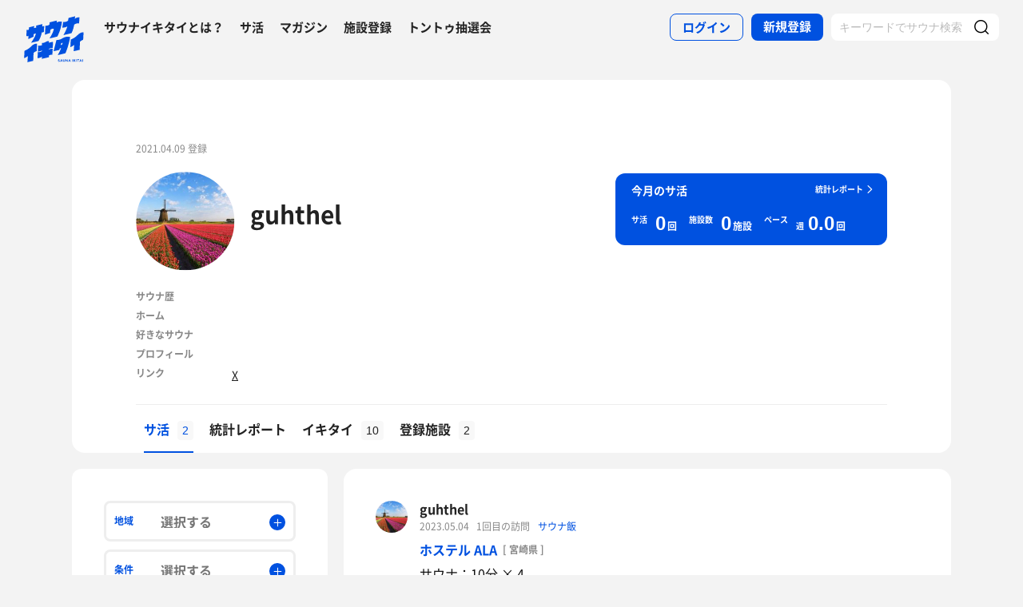

--- FILE ---
content_type: text/html; charset=UTF-8
request_url: https://sauna-ikitai.com/saunners/61151
body_size: 25099
content:
<!DOCTYPE html>
    <html lang="ja" data-view-mode="">

<head>
                        <!-- Google Tag Manager -->
            <script>
                (function(w, d, s, l, i) {
                    w[l] = w[l] || [];
                    w[l].push({
                        'gtm.start': new Date().getTime(),
                        event: 'gtm.js'
                    });
                    var f = d.getElementsByTagName(s)[0],
                        j = d.createElement(s),
                        dl = l != 'dataLayer' ? '&l=' + l : '';
                    j.async = true;
                    j.src =
                        'https://www.googletagmanager.com/gtm.js?id=' + i + dl;
                    f.parentNode.insertBefore(j, f);
                })(window, document, 'script', 'dataLayer', 'GTM-WDSZW3G');
            </script>
            <!-- End Google Tag Manager -->

            <script async src="https://www.googletagmanager.com/gtag/js?id=UA-108916008-1"></script>
            <script>
                window.dataLayer = window.dataLayer || [];

                function gtag() {
                    dataLayer.push(arguments);
                }
                gtag('js', new Date());

                gtag('config', 'UA-108916008-1');
            </script>
        
        <meta charset="utf-8">
        <meta http-equiv="X-UA-Compatible" content="IE=edge">

                    <title>guhthelさんのサ活一覧 - サウナイキタイ</title>
        
        <meta name="keywords" content="サウナイキタイ,サウナ,水風呂,外気浴">
        <meta name="description" content="guhthelさんのサ活一覧です。guhthelさんのサ活を読んで新たなサウナや楽しみ方を見つけてみよう。">
        <meta property="og:description" content="guhthelさんのサ活一覧です。guhthelさんのサ活を読んで新たなサウナや楽しみ方を見つけてみよう。">
        <meta name="twitter:description" content="guhthelさんのサ活一覧です。guhthelさんのサ活を読んで新たなサウナや楽しみ方を見つけてみよう。">

        
        

        <meta property="og:type" content="website">
        <meta property="og:url" content="https://sauna-ikitai.com/saunners/61151">
        <meta property="og:site_name" content="サウナイキタイ - 日本最大のサウナ検索サイト">
        <meta property="og:image" content="https://sauna-ikitai.com/assets/img/ogp.png">
        <meta property="og:title" content="guhthelさんのサ活一覧">
        <meta name="thumbnail" content="https://sauna-ikitai.com/assets/img/ogp.png">

        <meta name="twitter:card" content="summary_large_image">
        <meta name="twitter:title" content="guhthelさんのサ活一覧">
        <meta name="twitter:image" content="https://sauna-ikitai.com/assets/img/ogp.png">
        <meta name="viewport" content="width=device-width,initial-scale=1,maximum-scale=1">
        <link rel="apple-touch-icon" size="192x192" href="/assets/img/icon.png">
        <meta name="csrf-token" content="oQei2nTWl1Xt5HHzLy7yZaKxiCPhdxFX2lrqMMft">
        <meta name="theme-color" content="#ffffff">

                <link rel="preload" href="/assets/font/Montserrat/Montserrat-Bold.woff2" as="font" type="font/woff2" crossorigin>
<link rel="preload" href="/assets/font/iconfont.139bb758ca49f36f837d4fa657069a32.woff2" as="font" type="font/woff2" crossorigin>
<link rel="preload" href="/assets/font/NotoSans/NotoSansCJKjp-Bold.woff2" as="font" type="font/woff2" crossorigin>
<link rel="preload" href="/assets/font/NotoSans/NotoSansCJKjp-Regular.woff2" as="font" type="font/woff2"
    crossorigin>
<link rel="stylesheet" href="/assets/css/bundle.a74bf6a50e16aab99ff7.css" charset="utf-8">
<style>
    /* iconfont CSS定義をmanifest対応でオーバーライド（全フォーマット対応） */
    @font-face {
        font-family: 'iconfont';
        src: url('/assets/font/iconfont.f05d01867f49058ed9ebf9b27e2507e9.eot');
        /* IE9 Compat Modes */
        src: url('/assets/font/iconfont.f05d01867f49058ed9ebf9b27e2507e9.eot?#iefix') format('embedded-opentype'),
            /* IE6-IE8 */
            url('/assets/font/iconfont.139bb758ca49f36f837d4fa657069a32.woff2') format('woff2'),
            /* Modern Browsers */
            url('/assets/font/iconfont.dbd67f47719839d7f25a7031947e4bdf.woff') format('woff'),
            /* Pretty Modern Browsers */
            url('/assets/font/iconfont.b6f0c3dbc7dfe3287b516561146fb406.ttf') format('truetype'),
            /* Safari, Android, iOS */
            url('/assets/font/iconfont.47a80decf6455ae108ac2edf4825e4b2.svg#iconfont') format('svg');
        /* Legacy iOS */
        font-display: swap;
    }
</style>
    </head>

<body class="">
            <!-- Google Tag Manager (noscript) -->
        <noscript>
            <iframe src="https://www.googletagmanager.com/ns.html?id=GTM-WDSZW3G" height="0" width="0"
                style="display:none;visibility:hidden"></iframe>
        </noscript>
        <!-- End Google Tag Manager (noscript) -->
    
    
    <div class="l-page " data-page-id="mypage">
            <div class="l-headerApp">
    <div class="l-headerApp_content">
        
        <a class="l-headerAppBanner" href="/app/link">
            <div class="l-headerAppBanner_img">
                <img src="/assets/img/global/appstore.png" alt="サウナイキタイのアプリ">
            </div>
            <div class="l-headerAppBanner_body">
                <strong>サウナイキタイのアプリ</strong>
                <p>地図からサウナが探せる！</p>
            </div>
            <div class="l-headerAppBanner_button">
                無料で使う
            </div>
    </div>
    </a>
</div>

<header class="l-header">
    <div class="l-header_content">

        <div class="l-header_inner">

                            <strong class="l-header_logo"><a href="/">
                        <svg xmlns="http://www.w3.org/2000/svg" viewBox="0 0 183.1 142.6">
                            <path
                                d="M22.4 93.2c-8.9 9.8-20.8 13.9-20.8 13.9L.5 129.8s6.6-1.9 11.3-7c0 2.9-1.3 19.5-1.3 19.5l17.7-4.2s1-19.8 1-24.3c4-4.2 9.6-5.9 9.6-5.9L40 85.2c-.1.1-9.4-1.1-17.6 8zm141.8-34.8c-9.1 10-21.3 14.2-21.3 14.2l-1.2 23.2s6.7-2 11.6-7.2c0 2.9-1.4 19.9-1.4 19.9l18.1-4.3s1-20.2 1-24.9c4.1-4.3 9.8-6 9.8-6l1.3-23.2c.1.2-9.4-1-17.9 8.3zm-44 .5c8.8-1.9 25-6 25-6s6-11.5 8-26c3.6-3.6 12.8-5.4 15.2-3.9l1.1-18.4c-4.5-1.4-9.2.7-14.4 4.1l1.4-7.8L136.1 6l-1.4 8.4c-3 2.9-9.6 4.8-14.9 4.1L117 36c5.4.1 10.6-1.2 15.3-3.9-2.2 10.1-10.1 24.3-12.1 26.8zM13.8 61.1l-.6 10.2c7.5-3.5 13.1-6.1 16.1-7.4l.3-7.7c2.6-1.8 4.7-2.4 6.8-1.9-2.1 10-12.8 25.8-14.9 28.3 8.8-2.1 22.8-5.5 22.8-5.5s7.5-10.6 10.1-26.7c3.5.4 5.6-.3 6.4-1.7l.9-18.1c-1.8 1.2-4 1.4-5.9 1.2l.3-6.7-18.7 4.4L37 36c-2.9 0-4 .3-6.3 1.5L31 31l-15.7 4-.5 7.3c-1.5.7-4 .7-6.6.4l-1 18.9c2.3.7 4.4.9 6.6-.5zm66.9-18.8c3.8-3.1 7.5-3.8 10.5-2.8 0 0-.7 10.6-13.1 29.3 7.7-1.1 23.7-5.5 23.7-5.5s11.2-19.5 14.1-45.2c-3.4-1.3-8.4-2.1-15.9 2l.5-5.9c-11.2 2.3-13.4 3.4-22.4 5.4l-.3 6.9C72.5 30.8 65.6 30 65.6 30l-1.5 27.6c7-2.3 7.6-2.8 15.7-5.5l.9-9.8zM141 64.9c-1.6-.3-11.8-3.6-22.7 3.5-10 6.5-19.1 5.6-19.1 5.6l-8.7 34.5 17.3-3.9 1.8-4.9 3.8-.7c-3.2 9.3-9.7 20.5-10.5 21.4 8.8-1.8 23.6-5.7 23.6-5.7s4.2-8.5 8.7-24.4c2.2-7.4 4.1-14.8 5.8-25.4zm-24.9 23.7l-3.9.7 1.9-5.8 4.2-.9-2.2 6zm-39.4-6.1c-.2.1-.4.2-.6.2v-5.5s-4.2-.7-10.3 3.1c-5.6 3.5-11 2.6-11 2.6V90c-6.7 2.8-11.3 1-11.3 1l-1 18.4c4.4.2 8.5-1.4 12.2-3.1v2.1c-3.5 2.3-8 3.1-12.3 3.1l-1 18.3c4.7-.3 9.3-1.3 13.3-4.2l-.1 6.2L76 127v-5.7c3.3-1.6 7.6-2.5 10.7-2.2l1-18.4c-4 0-8.5.5-11.7 2.6v-2.1c4.5-2.6 8.2-2.6 11.8-2.7l1-18.4c.1.1-4.3-.9-12.1 2.4zm30.3 54c-1.3-.3-1.6-.5-1.6-1 0-.4.3-.6.9-.6s1.2.3 1.9.7l.8-1.2c-.7-.6-1.6-.9-2.7-.9-1.5 0-2.5.9-2.5 2.2 0 1.4.9 1.9 2.4 2.2 1.2.3 1.5.5 1.5.9s-.4.7-1.1.7c-.8 0-1.5-.3-2.2-.9l-.9 1.1c.9.8 2 1.2 3.1 1.2 1.6 0 2.7-.8 2.7-2.3 0-1.2-.8-1.7-2.3-2.1zm6.4-3l-3.1 7.3h1.6l.7-1.6h3.1l.7 1.6h1.7l-3.1-7.3h-1.6zm-.2 4.3l1-2.4 1 2.4h-2zm10.8-.1c0 1.2-.6 1.7-1.6 1.7s-1.6-.6-1.6-1.8v-4.1h-1.6v4.2c0 2.1 1.2 3.2 3.2 3.2s3.2-1.1 3.2-3.3v-4.1H124v4.2zm8.3.3l-3.4-4.4h-1.5v7.2h1.6v-4.6l3.6 4.6h1.3v-7.2h-1.6zm6.1-4.5l-3.1 7.3h1.6l.7-1.6h3.1l.7 1.6h1.7l-3.1-7.3h-1.6zm-.3 4.3l1-2.4 1 2.4h-2zm9.6-4.2h1.6v7.3h-1.6zm10.1 0h-1.9l-2.9 3.1v-3.1h-1.6v7.2h1.6v-2.2l.8-.9 2.3 3.1h1.9l-3.1-4.2zm1.4 0h1.6v7.3h-1.6zm3.1 1.4h2.3v5.8h1.6V135h2.2v-1.4h-6.1zm10-1.5l-3.1 7.3h1.6l.7-1.6h3.1l.7 1.6h1.7l-3.1-7.3h-1.6zm-.2 4.3l1-2.4 1 2.4h-2zm6.2-4.2h1.6v7.3h-1.6z"
                                fill="#0051e0" />
                        </svg>
                    </a></strong>
            
            <nav class="p-globalNav">
                <ul class="p-globalNav_links">
                    <li class="p-globalNav_link"><a href="/about">サウナイキタイとは？</a></li>
                    <li class="p-globalNav_link"><a href="/posts">サ活</a></li>
                    <li class="p-globalNav_link"><a href="/magazine/">マガジン</a></li>
                    <li class="p-globalNav_link"><a href="https://sauna-ikitai.com/saunas/new">施設登録</a></li>
                    <li class="p-globalNav_link"><a href="https://sauna-ikitai.com/tonttu">トントゥ抽選会</a></li>
                </ul>
            </nav>

            <div class="p-actionNav">
                <ul class="p-actionNav_links">
                    <li class="p-actionNav_link p-actionNav_link--button p-actionNav_link--login">
                        <a href="https://sauna-ikitai.com/login">
                            <span>ログイン</span>
                        </a>
                    </li>
                    <li class="p-actionNav_link p-actionNav_link--button p-actionNav_link--register">
                        <a href="https://sauna-ikitai.com/login?show=signup">
                            <span>新規登録</span>
                        </a>
                    </li>
                                            <li class="p-actionNav_link p-actionNav_link--search p-actionNavSearch js-search">
                            <form class="js-actionNavSearch" action="https://sauna-ikitai.com/search">
                                <div class="p-actionNavSearch_input">
                                    <input class="js-searchInput" type="text" name="keyword" value=""
                                        placeholder="キーワードでサウナ検索">
                                </div>
                                <button class="p-actionNavSearch_icon js-searchIcon" type="submit"></button>
                            </form>
                        </li>
                                    </ul>
            </div>

            <div class="p-menuButton js-menuTrigger" data-target="globalNav">
                <div class="p-menuButton_content">
                    <span class="p-menuButton_line p-menuButton_line--1"></span>
                    <span class="p-menuButton_line p-menuButton_line--2"></span>
                    <span class="p-menuButton_line p-menuButton_line--3"></span>
                </div>

            </div>

            <div class="p-menu p-menu--globalNav" data-type="globalNav">
                <div class="p-menu_overlay js-menuTrigger" data-target="globalNav"></div>
                <div class="p-menu_content">
                    <nav class="p-menuNav">
                        <ul class="p-menuNav_links is-login">
                            <li class="p-menuNav_link p-menuNav_link--button p-menuNav_link--login">
                                <a href="https://sauna-ikitai.com/login">
                                    <span>ログイン</span>
                                </a>
                            </li>
                            <li class="p-menuNav_link p-menuNav_link--button p-menuNav_link--register">
                                <a href="https://sauna-ikitai.com/login?show=signup">
                                    <span>新規登録</span>
                                </a>
                            </li>
                        </ul>

                        <ul class="p-menuNav_links">
                            <li class="p-menuNav_link"><a href="https://sauna-ikitai.com/posts">サ活</a></li>
                            <li class="p-menuNav_link"><a href="https://sauna-ikitai.com/saunas/new">施設登録</a></li>
                            <li class="p-menuNav_link"><a href="https://sauna-ikitai.com/tonttu">トントゥ抽選会</a></li>
                        </ul>

                        <ul class="p-menuNav_links is-footer">
                            <li class="p-menuNav_link u-mobileBlock"><a href="https://sauna-ikitai.com/members">サウナイキタイメンバーズ</a>
                            </li>
                            <li class="p-menuNav_link u-mobileBlock"><a href="https://sauna-ikitai.stores.jp/"
                                    target="_blank">サウナイキタイSTORE</a></li>
                            <li class="p-menuNav_link u-mobileBlock"><a href="/magazine/">マガジン</a></li>
                            <li class="p-menuNav_link u-mobileBlock"><a href="/about">サウナイキタイとは？</a></li>
                            
                            <li class="p-menuNav_link u-mobileBlock"><a href="https://forms.gle/frniwHYeMjGb4jsZ9"
                                    target="_blank">ご意見箱</a></li>
                            <li class="p-menuNav_link u-mobileBlock"><a href="/contact">お問い合わせ</a></li>
                        </ul>
                    </nav>
                </div>
            </div>
        </div>


        <div class="p-search">
            <div class="p-search_input">
                <form action="https://sauna-ikitai.com/search">
                    <input class="js-searchInput" type="text" name="keyword" value=""
                        placeholder="キーワードでサウナ検索">
                    <button class="p-search_icon" type="submit"></button>
                </form>
            </div>
        </div>
    </div>
</header>

<div class="p-mask js-close"></div>
        
        

    <div class="l-containers js-containers">
        <div class="l-content is-noPaddingBottom">
            <div class="p-mypage">
                <header class="p-mypageHeader">
    <div class="p-mypageHeader_header">
        <p class="p-mypageHeader_date">
            2021.04.09 登録
        </p>
            </div>
    <div class="p-mypageHeader_content">

        <div class="p-mypageHeaderUser">
            <div class="p-mypageHeaderUser_icon">
                <a
                    href="https://sauna-ikitai.com/saunners/61151"><img src="https://img.sauna-ikitai.com/profile/61151_20210409_111643_8aAaOVUk4Z_large.jpg"></a>
            </div>
            <div class="p-mypageHeaderUser_content">
                <h1 class="p-mypageHeaderUser_name">
                    <a href="https://sauna-ikitai.com/saunners/61151">guhthel</a>
                </h1>
                                    <div class="p-mypageHeaderUserAction">
                                            </div>
                

            </div>

        </div>

        

                    <div class="p-mypageHeader_report">
                
                

                <div class="p-reportCard is-simple">
                    <div class="p-reportCard_content">
                        <a href="https://sauna-ikitai.com/saunners/61151/report">
                            <p class="p-reportCard_more">統計レポート</p>
                            <h2 class="p-reportCard_title">今月のサ活</h2>
                            <p class="p-reportCard_logo"><img src="/assets/img/logo_white.svg" alt="サウナイキタイ"></p>

                            <!-- p-reportCardData -->
                            <div class="p-reportCardData">
                                <div class="p-reportCardData_content">
                                    <div class="p-reportCardData_item">
                                        <dl class="p-reportCardData_set">
                                            <dt class="p-reportCardData_headline">サ活</dt>
                                            <dd class="p-reportCardData_count">
                                                <span
                                                    class="p-reportCardData_number">0</span>
                                                <span class="p-reportCardData_string">回</span>
                                            </dd>
                                        </dl>
                                    </div>

                                    <div class="p-reportCardData_item">
                                        <dl class="p-reportCardData_set">
                                            <dt class="p-reportCardData_headline">施設数</dt>
                                            <dd class="p-reportCardData_count">
                                                <span
                                                    class="p-reportCardData_number">0</span>
                                                <span class="p-reportCardData_string">施設</span>
                                            </dd>
                                        </dl>
                                    </div>

                                    <div class="p-reportCardData_item is-pace">
                                        <dl class="p-reportCardData_set">
                                            <dt class="p-reportCardData_headline">ペース</dt>
                                            <dd class="p-reportCardData_count">
                                                <div class="p-reportCardData_week">週</div>
                                                <span
                                                    class="p-reportCardData_number">0.0</span>
                                                <span class="p-reportCardData_string">回</span>
                                            </dd>
                                        </dl>
                                    </div>
                                </div>

                            </div>
                            <!-- p-reportCardData -->
                        </a>
                    </div>
                </div>
            </div>
            </div>

    
            <div class="p-mypageProfile">
            <ul class="p-mypageProfile_lists">
                <li class="p-mypageProfile_list">
                    <span class="p-mypageProfile_key">サウナ歴</span>
                    <span
                        class="p-mypageProfile_value"></span>
                </li>
                <li class="p-mypageProfile_list">
                    <span class="p-mypageProfile_key">ホーム</span>
                    <span
                        class="p-mypageProfile_value"></span>
                </li>
                <li class="p-mypageProfile_list p-mypageProfile_list--description">
                    <span class="p-mypageProfile_key">好きなサウナ</span>
                    <span
                        class="p-mypageProfile_value"></span>
                </li>

                <li class="p-mypageProfile_list"> <span class="p-mypageProfile_key">プロフィール</span> <span
                        class="p-mypageProfile_value"></span> </li>
                <li class="p-mypageProfile_list is-link"> <span class="p-mypageProfile_key">リンク</span>
                    <span class="p-mypageProfile_value">
                                                    <a class="is-twitter" href="https://twitter.com/guthel08125" target="_blank">X</a>
                                                                    </span>
                </li>
            </ul>
        </div>
        </header>
                <div class="p-mypage_content">
    <nav class="p-localNav p-localNav--4 js-swipeScroll">
        <div class="p-localNav_arrow"></div>
        <div class="p-localNav_content js-swipeScrollContent">
            <ul
                class="p-localNav_links js-swipeScrollInner is-noborder">
                <li
                    class="p-localNav_link is- is-active">
                    <a href="https://sauna-ikitai.com/saunners/61151"><span>サ活<span
                                class="p-localNav_count">2</span></span></a>
                </li>

                <li
                    class="p-localNav_link is-report">
                    <a href="https://sauna-ikitai.com/saunners/61151/report"><span>統計レポート</span></a>
                </li>
                <li
                    class="p-localNav_link is-gourmet">
                    <a href="https://sauna-ikitai.com/saunners/61151/ikitai"><span>イキタイ<span
                                class="p-localNav_count">10</span></span></a>
                </li>
                <li
                    class="p-localNav_link is-activity">
                    <a href="https://sauna-ikitai.com/saunners/61151/history"><span>登録施設<span
                                class="p-localNav_count">2</span></span></a>
                </li>
                            </ul>
        </div>
    </nav>
</div>
            </div>
        </div>

        <div class="l-containers_container">
            <div class="l-containers_sub">
                <div class="p-sakatsuSearch">
            <form class="js-searchForm" method="GET" action="https://sauna-ikitai.com/saunners/61151/posts">
    
    <!-- .p-filter -->
    <div class="p-filter">
        <div class="p-filterMore js-filterMore">
            <span>絞り込み検索</span>
        </div>

        <div class="p-filter_content js-filterDetail">
            <div class="p-filter_hidden js-hidden">
            </div>

            <div class="p-filterItem p-filterItem--area js-modalTrigger" data-modal-type="filterArea">
                <p class="p-filterItem_name">地域</p>
                <div class="p-filterItem_content">
                    <span class="p-filterItem_result">選択する</span>
                </div>
            </div>

            <div class="p-filterItem p-filterItem--conditions js-modalTrigger" data-modal-type="filterConditions">
                <p class="p-filterItem_name">条件</p>
                <div class="p-filterItem_content">
                    <span class="p-filterItem_result">選択する</span>
                </div>
            </div>

            <div class="p-filterItem p-filterItem--keyword">
                <div class="p-filterItem_content">
                    <input type="text" name="keyword" id="keyword" value placeholder="キーワード">
                </div>
            </div>

            


            <div class="p-filterResult">
                                    <div class="p-filterResult_tags js-filterResult" data-ids=""></div>
                            </div>

            <div class="p-filterItem p-filterItem--submit">
                <button type="submit"><span>検索</span></button>
            </div>
        </div>
    </div>
    <!-- /.p-filter -->
    </form>
</div>
            </div>

            <div class="l-containers_main">
                <div class="l-content">
                    
                    
                    <div class="p-postCardList">
                        <div
            class="p-postCard js-postCard   is-temperature  ">
            <div class="p-postCard_inner">
        <div class="p-postCard_header">
            <div class="p-postCard_icon">
                <a href="https://sauna-ikitai.com/saunners/61151">
                    <img src="https://img.sauna-ikitai.com/profile/61151_20210409_111643_3QKhCoDQDb_medium.jpg" alt="">
                </a>
            </div>
        </div>
        <div class="p-postCard_content">
            <div class="p-postCardUser">
                <div class="p-postCardUser_contents">
                    <div class="p-postCardUser_content">

                        <p class="p-postCardUser_name">
                            <a href="https://sauna-ikitai.com/saunners/61151">
                                guhthel
                                
                            </a>
                        </p>
                                                                        <p class="p-postCardUser_date">
                            2023.05.04
                        </p>
                                                    <p class="p-postCardUser_counter">1回目の訪問</p>
                                                                                                    <div class="p-postCardTag">
                                
                                <a href="/sameshi" target="_blank">
                                    サウナ飯
                                </a>

                                
                                                            </div>
                        
                    </div>
                </div>
            </div>
            <div class="p-postCard_body">

                <div class="p-postCard_facilityData">
                                            <strong class="p-postCard_facility"><a
                                href="https://sauna-ikitai.com/saunas/13086">
                                ホステル ALA</a>

                                                            <p class="p-postCard_address">[ 宮崎県 ]
                                </p>
                                                    </strong>
                    
                </div>

                

                <a class="js-postCardLink"
                    href="https://sauna-ikitai.com/saunners/61151/posts/3854781"></a>
                <p class="p-postCard_text">
                                            サウナ：10分 × 4
                                                    <br />
                                                                    水風呂：2分 × 4
                                                    <br />
                                                                    休憩：8分 × 4
                                                    <br />
                                                                    合計：4セット
                                                    <br />
                                                                    
                                                    <br />
                                                                    宮崎にある、知る人ぞ知るテントサウナのあるホステル。宮崎を南北に旅して色々と周ろうという人にとって、中継地点に最適な場所だと感じた。都農町自体も最近町おこしが盛んなようで、外から来る人もちらほらいた。宮崎と延岡の中央にあり、電車で1本でホステルも駅から徒歩ですぐ。
                                                    <br />
                                                                    
                                                    <br />
                                                                    
                                                    <br />
                                                                    ◆サウナについて
                                                    <br />
                                                                    テントサウナは1組貸し切りで、薪ストーブにサウナストーン、ロウリュ用の水があり自分で自由に温度を調整できる。準備はもちろんスタッフの方がやってくれるが自分で薪を追加したりロウリュをしたりと何かと楽しいのがテントサウナの魅力の1つだと思う。温度を高くするには繰り返し水をかけて水蒸気をタオルなどで仰ぎテント全体に対流するようにすることが大事。相場は分からないが3人でも広くて快適だと思う。
                                                    <br />
                                                                    
                                                    <br />
                                                                    
                                                    <br />
                                                                    
                                                    <br />
                                                                    ◆水風呂について
                                                    <br />
                                                                    簡易プールに水を張った形で、成人男性でも問題なく入れる大きさ。水道水なので季節やその日の気温によって水温は上下すると思うが、この季節はちょうどよかった。特に泊まっている人は事前に氷を用意しておくなどの対策も可能だと思う。
                                                    <br />
                                                                    
                                                    <br />
                                                                    
                                                    <br />
                                                                    
                                                    <br />
                                                                    ◆外気浴について
                                                    <br />
                                                                    ととのい椅子は人数分あり、宿のすぐ前に広がる畑など自然の景色を見ながら過ごせるのは魅力で、風も良く感じられる。周囲に家も少ないので視線も気にせず過ごせた。
                                                    <br />
                                                                    
                                                    <br />
                                                                    
                                                    <br />
                                                                    
                                                    <br />
                                                                    ◆服装について
                                                    <br />
                                                                    野外でのテントサウナなので基本的にサウナパンツや水着は必須。追加で宿がサウナ用ガウンを貸してくれるので、体温調整などに利用できる。春～夏は必要ないと思うが、冬はサウナ内外で着た方が良いかも。
                                                    <br />
                                                                    
                                                    <br />
                                                                    
                                                    <br />
                                                                    
                                                    <br />
                                                                    ◆水分補給について
                                                    <br />
                                                                    サービスで任意のタイミングにオロポを提供してもらえた。今後は独自のドリンク開発の可能性もあるとのことで楽しみ。宿に自販機もあり、キッチンも使えるので水筒などを持っておいて適宜飲むのが良いかと。
                                                    <br />
                                                                    
                                                    <br />
                                                                    
                                                    <br />
                                                                    
                                                    <br />
                                                                    ◆サウナ飯
                                                    <br />
                                                                    近くにいくつか飲食店があり、今回は田舎家でチキン南蛮定食を食べた。サウナ後にガッツリ食べたいときにちょうどよかった。他にも宮崎ならではの鳥刺しなど名物も近くで食べられるよう。
                                                    <br />
                                                                    
                                                    <br />
                                                                    
                                                    <br />
                                                                    
                                                    <br />
                                                                    ◆その他
                                                    <br />
                                                                    一人で利用したが、3人まで利用でき旅行で友人と寄るのにも良く、宿も安いので若者にもありがたい。何より1人3000円で貸し切りできる値段設定は首都圏など主要地域と比べると環境に鑑みても破格だろう。
                                                    <br />
                                                                    Address経由で長期滞在している人もいるよう。スタッフの方も気さくで話していて楽しく、ホステルということで新しい出会いもある。
                                                            </p>

                
                                                            <div class="p-postCard_image">
                            <img src="https://img.sauna-ikitai.com/saunners/ap-northeast-1:2e9bd5ba-606c-46a9-86c7-334162d70a8b/post-image-13086-61151-1683218338-noGCABJq-800-600.jpg" alt="">
                        </div>
                                    
                                    <div class="p-postCardFood">
                        <div class="p-postCardFood_content">
                                                            <div class="p-postCardFood_image"><img
                                        src="https://img.sauna-ikitai.com/saunners/ap-northeast-1:2e9bd5ba-606c-46a9-86c7-334162d70a8b/post-food-image-13086-61151-1683219789-yB9jwja7-800-600.jpg"
                                        alt=""></div>
                            
                            <div class="p-postCardFood_body">
                                <div class="p-postCardFood_meta">
                                                                            <p class="p-postCardFood_restaurant"><a class="js-restaurantLink"
                                                href="https://sauna-ikitai.com/restaurants/154557"
                                                target="_blank">田舎家（都農）</a>
                                        </p>
                                                                        <h2 class="p-postCardFood_title">
                                        チキン南蛮定食</h2>
                                    <div class="p-postCardFood_description">
                                        <p></p>
                                    </div>
                                </div>
                            </div>
                        </div>
                    </div>
                


            </div>
        </div>
    </div>
    <div class="p-postCard_readmore">
        <span class="js-readmore">続きを読む</span>
    </div>
            <div class="p-saunaItemSpec">
                                                    <div class="p-saunaItemSpec_content p-saunaItemSpec_content--unisex">
                    <p class="p-saunaItemSpec_headline">共用</p>
                    <ul class="p-saunaItemSpec_items">
                                                    <li class="p-saunaItemSpec_item p-saunaItemSpec_item--sauna">
                                <span class="p-saunaItemSpec_icon"><img src="/assets/img/global/circle_sauna.svg"
                                        alt="サウナ温度"></span>
                                <span
                                    class="p-saunaItemSpec_value">100℃</span>
                            </li>
                                                                            <li class="p-saunaItemSpec_item p-saunaItemSpec_item--sauna">
                                <span class="p-saunaItemSpec_icon"><img src="/assets/img/global/circle_mizuburo.svg"
                                        alt="水風呂温度"></span>
                                <span
                                    class="p-saunaItemSpec_value">5℃</span>
                            </li>
                                            </ul>
                </div>
                    </div>
    
            <div class="p-postCardAction is-mini">
            <div class="p-postCardAction_item is-comment">
                <a
                    href="https://sauna-ikitai.com/saunners/61151/posts/3854781?anchor=giftonttu"><span
                        class="js-commentCount">0</span>
                </a>
            </div>
            <div class="p-postCardAction_item is-like js-like"
                data-action="login" data-sakatsu-id="3854781">
                <span class="js-likeCount">15</span>
            </div>

        </div>
        </div>
            <div
            class="p-postCard js-postCard   ">
            <div class="p-postCard_inner">
        <div class="p-postCard_header">
            <div class="p-postCard_icon">
                <a href="https://sauna-ikitai.com/saunners/61151">
                    <img src="https://img.sauna-ikitai.com/profile/61151_20210409_111643_3QKhCoDQDb_medium.jpg" alt="">
                </a>
            </div>
        </div>
        <div class="p-postCard_content">
            <div class="p-postCardUser">
                <div class="p-postCardUser_contents">
                    <div class="p-postCardUser_content">

                        <p class="p-postCardUser_name">
                            <a href="https://sauna-ikitai.com/saunners/61151">
                                guhthel
                                
                            </a>
                        </p>
                                                                        <p class="p-postCardUser_date">
                            2021.04.08
                        </p>
                                                    <p class="p-postCardUser_counter">1回目の訪問</p>
                                                                        
                    </div>
                </div>
            </div>
            <div class="p-postCard_body">

                <div class="p-postCard_facilityData">
                                            <strong class="p-postCard_facility"><a
                                href="https://sauna-ikitai.com/saunas/1802">
                                スパ&amp;カプセルイン リアルサウナ錦糸町</a>

                                                            <p class="p-postCard_address">[ 東京都 ]
                                </p>
                                                    </strong>
                    
                </div>

                

                <a class="js-postCardLink"
                    href="https://sauna-ikitai.com/saunners/61151/posts/934951"></a>
                <p class="p-postCard_text">
                                            初訪問、3回入る。
                                                    <br />
                                                                    サウナ室に入ると手前と奥にサウナがあるが、手前の方がかなり熱い印象。肌がひりひりして痛くなるくらいの温度。
                                                    <br />
                                                                    サウナ内で話している人もおり、テレビは音質が悪い上に音量が大きく、無心で居られる感じではない。
                                                    <br />
                                                                    水風呂は広く確かに泳げそう。
                                                    <br />
                                                                    休憩所は一度風呂場を出て階段を上る必要があるので注意。
                                                    <br />
                                                                    泊って朝も入ったが肌が痛くてほとんど入れなかった。
                                                            </p>

                
                
                


            </div>
        </div>
    </div>
    <div class="p-postCard_readmore">
        <span class="js-readmore">続きを読む</span>
    </div>
    
            <div class="p-postCardAction is-mini">
            <div class="p-postCardAction_item is-comment">
                <a
                    href="https://sauna-ikitai.com/saunners/61151/posts/934951?anchor=giftonttu"><span
                        class="js-commentCount">0</span>
                </a>
            </div>
            <div class="p-postCardAction_item is-like js-like"
                data-action="login" data-sakatsu-id="934951">
                <span class="js-likeCount">16</span>
            </div>

        </div>
        </div>
                    </div>

                                    </div>
            </div>
        </div>
    </div>
    <footer class="l-footer">
    <div class="l-footer_content">
        <div class="l-footerSearch">
            <div class="l-footerSearch_content l-footerSearch_content--area">
                <h2 class="l-footerSearch_headline">都道府県からサウナを探す</h2>

                                    <div class="l-footerSearch_area">
                        <h4 class="l-footerSearch_areaname">北海道・東北</h4>

                        <div class="l-footerSearch_pref">
                            <ul class="l-footerSearch_links">
                                                                    <li class="l-footerSearch_link l-footerSearch_link--tohoku">
                                        <a href="/hokkaido">北海道のサウナ</a>
                                    </li>
                                                                    <li class="l-footerSearch_link l-footerSearch_link--tohoku">
                                        <a href="/aomori">青森県のサウナ</a>
                                    </li>
                                                                    <li class="l-footerSearch_link l-footerSearch_link--tohoku">
                                        <a href="/iwate">岩手県のサウナ</a>
                                    </li>
                                                                    <li class="l-footerSearch_link l-footerSearch_link--tohoku">
                                        <a href="/miyagi">宮城県のサウナ</a>
                                    </li>
                                                                    <li class="l-footerSearch_link l-footerSearch_link--tohoku">
                                        <a href="/akita">秋田県のサウナ</a>
                                    </li>
                                                                    <li class="l-footerSearch_link l-footerSearch_link--tohoku">
                                        <a href="/yamagata">山形県のサウナ</a>
                                    </li>
                                                                    <li class="l-footerSearch_link l-footerSearch_link--tohoku">
                                        <a href="/fukushima">福島県のサウナ</a>
                                    </li>
                                                            </ul>
                        </div>
                    </div>
                                    <div class="l-footerSearch_area">
                        <h4 class="l-footerSearch_areaname">関東</h4>

                        <div class="l-footerSearch_pref">
                            <ul class="l-footerSearch_links">
                                                                    <li class="l-footerSearch_link l-footerSearch_link--kanto">
                                        <a href="/ibaraki">茨城県のサウナ</a>
                                    </li>
                                                                    <li class="l-footerSearch_link l-footerSearch_link--kanto">
                                        <a href="/tochigi">栃木県のサウナ</a>
                                    </li>
                                                                    <li class="l-footerSearch_link l-footerSearch_link--kanto">
                                        <a href="/gunma">群馬県のサウナ</a>
                                    </li>
                                                                    <li class="l-footerSearch_link l-footerSearch_link--kanto">
                                        <a href="/saitama">埼玉県のサウナ</a>
                                    </li>
                                                                    <li class="l-footerSearch_link l-footerSearch_link--kanto">
                                        <a href="/chiba">千葉県のサウナ</a>
                                    </li>
                                                                    <li class="l-footerSearch_link l-footerSearch_link--kanto">
                                        <a href="/tokyo">東京都のサウナ</a>
                                    </li>
                                                                    <li class="l-footerSearch_link l-footerSearch_link--kanto">
                                        <a href="/kanagawa">神奈川県のサウナ</a>
                                    </li>
                                                            </ul>
                        </div>
                    </div>
                                    <div class="l-footerSearch_area">
                        <h4 class="l-footerSearch_areaname">北陸・甲信越</h4>

                        <div class="l-footerSearch_pref">
                            <ul class="l-footerSearch_links">
                                                                    <li class="l-footerSearch_link l-footerSearch_link--hokuriku">
                                        <a href="/niigata">新潟県のサウナ</a>
                                    </li>
                                                                    <li class="l-footerSearch_link l-footerSearch_link--hokuriku">
                                        <a href="/toyama">富山県のサウナ</a>
                                    </li>
                                                                    <li class="l-footerSearch_link l-footerSearch_link--hokuriku">
                                        <a href="/ishikawa">石川県のサウナ</a>
                                    </li>
                                                                    <li class="l-footerSearch_link l-footerSearch_link--hokuriku">
                                        <a href="/fukui">福井県のサウナ</a>
                                    </li>
                                                                    <li class="l-footerSearch_link l-footerSearch_link--hokuriku">
                                        <a href="/yamanashi">山梨県のサウナ</a>
                                    </li>
                                                                    <li class="l-footerSearch_link l-footerSearch_link--hokuriku">
                                        <a href="/nagano">長野県のサウナ</a>
                                    </li>
                                                            </ul>
                        </div>
                    </div>
                                    <div class="l-footerSearch_area">
                        <h4 class="l-footerSearch_areaname">東海</h4>

                        <div class="l-footerSearch_pref">
                            <ul class="l-footerSearch_links">
                                                                    <li class="l-footerSearch_link l-footerSearch_link--tokai">
                                        <a href="/gifu">岐阜県のサウナ</a>
                                    </li>
                                                                    <li class="l-footerSearch_link l-footerSearch_link--tokai">
                                        <a href="/shizuoka">静岡県のサウナ</a>
                                    </li>
                                                                    <li class="l-footerSearch_link l-footerSearch_link--tokai">
                                        <a href="/aichi">愛知県のサウナ</a>
                                    </li>
                                                                    <li class="l-footerSearch_link l-footerSearch_link--tokai">
                                        <a href="/mie">三重県のサウナ</a>
                                    </li>
                                                            </ul>
                        </div>
                    </div>
                                    <div class="l-footerSearch_area">
                        <h4 class="l-footerSearch_areaname">近畿</h4>

                        <div class="l-footerSearch_pref">
                            <ul class="l-footerSearch_links">
                                                                    <li class="l-footerSearch_link l-footerSearch_link--kinki">
                                        <a href="/shiga">滋賀県のサウナ</a>
                                    </li>
                                                                    <li class="l-footerSearch_link l-footerSearch_link--kinki">
                                        <a href="/kyoto">京都府のサウナ</a>
                                    </li>
                                                                    <li class="l-footerSearch_link l-footerSearch_link--kinki">
                                        <a href="/osaka">大阪府のサウナ</a>
                                    </li>
                                                                    <li class="l-footerSearch_link l-footerSearch_link--kinki">
                                        <a href="/hyogo">兵庫県のサウナ</a>
                                    </li>
                                                                    <li class="l-footerSearch_link l-footerSearch_link--kinki">
                                        <a href="/nara">奈良県のサウナ</a>
                                    </li>
                                                                    <li class="l-footerSearch_link l-footerSearch_link--kinki">
                                        <a href="/wakayama">和歌山県のサウナ</a>
                                    </li>
                                                            </ul>
                        </div>
                    </div>
                                    <div class="l-footerSearch_area">
                        <h4 class="l-footerSearch_areaname">中国・四国</h4>

                        <div class="l-footerSearch_pref">
                            <ul class="l-footerSearch_links">
                                                                    <li class="l-footerSearch_link l-footerSearch_link--chugoku_shikoku">
                                        <a href="/tottori">鳥取県のサウナ</a>
                                    </li>
                                                                    <li class="l-footerSearch_link l-footerSearch_link--chugoku_shikoku">
                                        <a href="/shimane">島根県のサウナ</a>
                                    </li>
                                                                    <li class="l-footerSearch_link l-footerSearch_link--chugoku_shikoku">
                                        <a href="/okayama">岡山県のサウナ</a>
                                    </li>
                                                                    <li class="l-footerSearch_link l-footerSearch_link--chugoku_shikoku">
                                        <a href="/hiroshima">広島県のサウナ</a>
                                    </li>
                                                                    <li class="l-footerSearch_link l-footerSearch_link--chugoku_shikoku">
                                        <a href="/yamaguchi">山口県のサウナ</a>
                                    </li>
                                                                    <li class="l-footerSearch_link l-footerSearch_link--chugoku_shikoku">
                                        <a href="/tokushima">徳島県のサウナ</a>
                                    </li>
                                                                    <li class="l-footerSearch_link l-footerSearch_link--chugoku_shikoku">
                                        <a href="/kagawa">香川県のサウナ</a>
                                    </li>
                                                                    <li class="l-footerSearch_link l-footerSearch_link--chugoku_shikoku">
                                        <a href="/ehime">愛媛県のサウナ</a>
                                    </li>
                                                                    <li class="l-footerSearch_link l-footerSearch_link--chugoku_shikoku">
                                        <a href="/kochi">高知県のサウナ</a>
                                    </li>
                                                            </ul>
                        </div>
                    </div>
                                    <div class="l-footerSearch_area">
                        <h4 class="l-footerSearch_areaname">九州・沖縄</h4>

                        <div class="l-footerSearch_pref">
                            <ul class="l-footerSearch_links">
                                                                    <li class="l-footerSearch_link l-footerSearch_link--kyushu">
                                        <a href="/fukuoka">福岡県のサウナ</a>
                                    </li>
                                                                    <li class="l-footerSearch_link l-footerSearch_link--kyushu">
                                        <a href="/saga">佐賀県のサウナ</a>
                                    </li>
                                                                    <li class="l-footerSearch_link l-footerSearch_link--kyushu">
                                        <a href="/nagasaki">長崎県のサウナ</a>
                                    </li>
                                                                    <li class="l-footerSearch_link l-footerSearch_link--kyushu">
                                        <a href="/kumamoto">熊本県のサウナ</a>
                                    </li>
                                                                    <li class="l-footerSearch_link l-footerSearch_link--kyushu">
                                        <a href="/oita">大分県のサウナ</a>
                                    </li>
                                                                    <li class="l-footerSearch_link l-footerSearch_link--kyushu">
                                        <a href="/miyazaki">宮崎県のサウナ</a>
                                    </li>
                                                                    <li class="l-footerSearch_link l-footerSearch_link--kyushu">
                                        <a href="/kagoshima">鹿児島県のサウナ</a>
                                    </li>
                                                                    <li class="l-footerSearch_link l-footerSearch_link--kyushu">
                                        <a href="/okinawa">沖縄県のサウナ</a>
                                    </li>
                                                            </ul>
                        </div>
                    </div>
                            </div>
            
            <div class="l-footerSearch_content l-footerSearch_content--conditions">
                <h2 class="l-footerSearch_headline">特徴からサウナを探す</h2>
                <ul class="l-footerSearch_links">
                    <li class="l-footerSearch_link"><a href="/has_loyly">ロウリュ</a></li>
                    <li class="l-footerSearch_link"><a href="/can_self_loyly">セルフロウリュ</a></li>
                    <li class="l-footerSearch_link"><a href="/has_autoloyly">オートロウリュ</a></li>
                    <li class="l-footerSearch_link"><a
                            href="/search?water_baths__temperature%5Bmin%5D=1&water_baths__temperature%5Bmax%5D=10">グルシン水風呂</a>
                    </li>
                    <li class="l-footerSearch_link"><a href="/sento">銭湯サウナ</a></li>
                    <li class="l-footerSearch_link"><a href="/bona">ボナサウナ</a></li>
                    <li class="l-footerSearch_link"><a href="/not_has_tv">サウナ室テレビ無し</a></li>
                    <li class="l-footerSearch_link"><a href="/is_vibra">バイブラ水風呂</a></li>
                    <li class="l-footerSearch_link"><a href="/allow_tattoo">タトゥーOK</a></li>
                    <li class="l-footerSearch_link"><a href="/has_capsule">カプセルホテル有り</a></li>
                    <li class="l-footerSearch_link"><a href="/has_working_space">作業スペース有り</a></li>
                    <li class="l-footerSearch_link"><a href="/has_permanent_tent_sauna">テントサウナ</a></li>
                    <li class="l-footerSearch_link"><a href="/has_sauna_lodge">サウナ小屋</a></li>
                    <li class="l-footerSearch_link"><a href="/has_lake">湖が水風呂</a></li>
                    <li class="l-footerSearch_link"><a href="/has_private_sauna">プライベートサウナ</a></li>
                </ul>
            </div>
        </div>
    </div>
    <div class="l-footerSitemap">
        <div class="l-footerSitemap_content">
            <div class="l-footerSitemap_main">
                <div class="l-footerSitemapItems">
                    <div class="l-footerSitemapItem">
                        <h3 class="l-footerSitemapItem_headline">サウナを探す</h3>
                        <ul class="l-footerSitemapItem_links">
                            <li class="l-footerSitemapItem_link"><a href="/search">サウナ検索</a></li>
                            <li class="l-footerSitemapItem_link"><a href="/stay">泊まれるサウナ検索</a></li>
                            <li class="l-footerSitemapItem_link"><a href="/walk-to-sauna#map">地図から検索</a></li>
                            <li class="l-footerSitemapItem_link"><a href="/posts">サ活検索</a></li>
                            <li class="l-footerSitemapItem_link"><a href="/saunas/new">施設登録</a></li>
                        </ul>
                    </div>
                    <div class="l-footerSitemapItem">
                        <h3 class="l-footerSitemapItem_headline">サ活</h3>
                        <ul class="l-footerSitemapItem_links">
                            <li class="l-footerSitemapItem_link"><a href="/posts">サ活一覧</a></li>
                        </ul>
                    </div>
                    <div class="l-footerSitemapItem">
                        <h3 class="l-footerSitemapItem_headline">トントゥ</h3>
                        <ul class="l-footerSitemapItem_links">
                            <li class="l-footerSitemapItem_link"><a href="/tonttu">トントゥ抽選会</a></li>
                            <li class="l-footerSitemapItem_link"><a href="/tonttu/about">トントゥとは</a></li>
                            <li class="l-footerSitemapItem_link"><a href="/tonttu/results">当選発表</a></li>
                            <li class="l-footerSitemapItem_link"><a href="/tonttu/items/history">過去の抽選会</a></li>
                            <li class="l-footerSitemapItem_link"><a href="/tonttu/sponsor">協賛募集</a></li>
                        </ul>
                    </div>
                    <div class="l-footerSitemapItem">
                        <h3 class="l-footerSitemapItem_headline">読みもの</h3>
                        <ul class="l-footerSitemapItem_links">
                            <li class="l-footerSitemapItem_link"><a href="/magazine/">マガジン</a></li>

                            <li class="l-footerSitemapItem_link"><a href="/advent-calendar/2025">アドベントカレンダー 2025</a>
                            </li>
                            <li class="l-footerSitemapItem_link"><a href="/advent-calendar/2024">アドベントカレンダー 2024</a>
                            </li>
                            <li class="l-footerSitemapItem_link"><a href="/advent-calendar/2023">アドベントカレンダー 2023</a>
                            </li>
                            <li class="l-footerSitemapItem_link"><a href="/advent-calendar/2022">アドベントカレンダー 2022</a>
                            </li>
                            <li class="l-footerSitemapItem_link"><a href="/advent-calendar/2021">アドベントカレンダー 2021</a>
                            </li>
                            <li class="l-footerSitemapItem_link"><a href="/advent-calendar/2020">アドベントカレンダー 2020</a>
                            </li>
                            <li class="l-footerSitemapItem_link"><a href="/advent-calendar/2019">アドベントカレンダー 2019</a>
                            </li>
                            <li class="l-footerSitemapItem_link"><a href="/advent-calendar/2018">アドベントカレンダー 2018</a>
                            </li>
                            <li class="l-footerSitemapItem_link"><a href="https://forms.gle/VFetpVxH4yTMDyMc8"
                                    target="_blank">ライター募集</a></li>
                        </ul>
                    </div>

                    <div class="l-footerSitemapItem">
                        <h3 class="l-footerSitemapItem_headline">グッズ</h3>
                        <ul class="l-footerSitemapItem_links">
                            <li class="l-footerSitemapItem_link"><a href="https://sauna-ikitai.stores.jp/"
                                    target="_blank">オンラインストア</a></li>
                            <li class="l-footerSitemapItem_link"><a href="/special/goods/">サウナグッズ特集</a></li>
                            <li class="l-footerSitemapItem_link"><a href="/special/goods/saunahat/">サウナハット</a>
                            </li>
                            <li class="l-footerSitemapItem_link"><a href="/special/goods/sameshi-sweat/">サ飯スウェット</a>
                            </li>
                            <li class="l-footerSitemapItem_link"><a
                                    href="/special/goods/saunaikitai-setup-sweat/">さうないきたいスウェット</a>
                            </li>

                            <li class="l-footerSitemapItem_link"><a href="/special/goods/2021/summer/1/">2021年 夏
                                    その1</a></li>
                            <li class="l-footerSitemapItem_link"><a href="/special/goods/2021/summer/2/">2021年 夏
                                    その1</a></li>
                            <li class="l-footerSitemapItem_link"><a href="/special/goods/2021/winter/1/">2021年 冬</a>
                            </li>
                        </ul>
                    </div>

                    <div class="l-footerSitemapItem u-mobileBlock">
                        <h3 class="l-footerSitemapItem_headline">取り組み</h3>
                        <ul class="l-footerSitemapItem_links">
                            <li class="l-footerSitemapItem_link"><a href="/ionwater">水曜サ活</a></li>
                            <li class="l-footerSitemapItem_link"><a href="/sameshi">のんあるサ飯</a></li>
                            <li class="l-footerSitemapItem_link"><a href="/sameshi/recommendations">施設のおすすめサウナ飯</a>
                            </li>
                            <li class="l-footerSitemapItem_link"><a href="/app-yarimasu">アプリ作ります</a></li>
                            <li class="l-footerSitemapItem_link"><a href="/enjoy">サウナ楽しむ検索</a></li>
                            <li class="l-footerSitemapItem_link"><a href="/magazine/news/2828/">サバス 移動型サウナバス</a></li>
                            <li class="l-footerSitemapItem_link"><a href="/magazine/news/sabus2/">サバス 2号車</a></li>
                            <li class="l-footerSitemapItem_link"><a href="/magazine/news/2606">カプセルトイ サウナキット</a></li>

                            <li class="l-footerSitemapItem_link"><a href="/support-company">サウナ応援企業</a></li>
                            <li class="l-footerSitemapItem_link"><a href="/sadokei">サウナの時間</a></li>
                            <li class="l-footerSitemapItem_link"><a href="/tomatte">泊まってサウナ</a></li>

                            
                            
                            
                            

                        </ul>
                    </div>

                </div>


                <div class="l-footerSitemapItems">


                    <div class="l-footerSitemapItem u-desktopBlock">
                        <h3 class="l-footerSitemapItem_headline">取り組み</h3>
                        <ul class="l-footerSitemapItem_links">
                            <li class="l-footerSitemapItem_link"><a href="/ionwater">水曜サ活</a></li>
                            <li class="l-footerSitemapItem_link"><a href="/sameshi">のんあるサ飯</a></li>
                            <li class="l-footerSitemapItem_link"><a href="/app-yarimasu">アプリ作ります</a></li>
                            <li class="l-footerSitemapItem_link"><a href="/enjoy">サウナ楽しむ検索</a></li>
                            <li class="l-footerSitemapItem_link"><a href="/magazine/news/2828/">サバス 移動型サウナバス</a></li>
                            <li class="l-footerSitemapItem_link"><a href="/magazine/news/sabus2/">サバス 2号車</a></li>
                            <li class="l-footerSitemapItem_link"><a href="/magazine/news/2606">カプセルトイ サウナキット</a></li>

                            <li class="l-footerSitemapItem_link"><a href="/support-company">サウナ応援企業</a></li>
                            <li class="l-footerSitemapItem_link"><a href="/sadokei">サウナの時間</a></li>
                            <li class="l-footerSitemapItem_link"><a href="/tomatte">泊まってサウナ</a></li>

                            
                            
                            
                            

                        </ul>
                    </div>

                    <div class="l-footerSitemapItem">
                        <h3 class="l-footerSitemapItem_headline">サウナイキタイについて</h3>
                        <ul class="l-footerSitemapItem_links">
                            <li class="l-footerSitemapItem_link"><a href="/about">サウナイキタイとは</a></li>
                            <li class="l-footerSitemapItem_link"><a
                                    href="https://nlab.itmedia.co.jp/nl/articles/1901/13/news003.html"
                                    target="_blank">誕生時のお話</a></li>
                            <li class="l-footerSitemapItem_link"><a href="https://apps.apple.com/jp/app/id1617092382"
                                    target="_blank">iPhoneアプリ</a></li>
                            <li class="l-footerSitemapItem_link"><a
                                    href="https://play.google.com/store/apps/details?id=com.sauna_ikitai"
                                    target="_blank">Androidアプリ</a></li>
                        </ul>




                    </div>

                    <div class="l-footerSitemapItem">
                        <h3 class="l-footerSitemapItem_headline">メンバーズ</h3>
                        <ul class="l-footerSitemapItem_links">
                            <li class="l-footerSitemapItem_link"><a href="https://sauna-ikitai.com/members">サウナイキタイメンバーズ</a>
                            </li>
                            <li class="l-footerSitemapItem_link"><a href="https://sauna-ikitai.com/members#locker">メンバーズロッカー</a>
                            </li>
                            <li class="l-footerSitemapItem_link"><a href="https://sauna-ikitai.com/members/saunas">協賛施設</a>
                            </li>
                            <li class="l-footerSitemapItem_link"><a href="https://sauna-ikitai.com/members/sponsor">協賛募集</a>
                            </li>
                        </ul>
                        
                    </div>
                    <div class="l-footerSitemapItem">
                        <h3 class="l-footerSitemapItem_headline">サウナ施設の方へ</h3>
                        <ul class="l-footerSitemapItem_links">
                            <li class="l-footerSitemapItem_link"><a href="/guideline/sauna">サウナ施設の皆さまへ</a></li>
                            <li class="l-footerSitemapItem_link"><a href="/tomatte#hotels">宿泊施設の皆さまへ</a></li>
                            <li class="l-footerSitemapItem_link"><a href="https://forms.gle/QmgG8CirzV2M3YQS7"
                                    target="_blank">ポスター掲載店募集</a></li>
                            <li class="l-footerSitemapItem_link"><a href="https://forms.gle/eoAubGiUSABjoZMF6"
                                    target="_blank">マナーPOPダウンロード</a></li>
                            <li class="l-footerSitemapItem_link"><a
                                    href="https://sauna-ikitai.com/members/sponsor">メンバーズ協賛募集</a>
                            </li>
                            <li class="l-footerSitemapItem_link"><a href="/news/safety-report">「安全への取り組み」掲載について</a>
                            </li>
                        </ul>
                    </div>

                    <div class="l-footerSitemapItem">
                        <h3 class="l-footerSitemapItem_headline">お問い合わせ</h3>
                        <ul class="l-footerSitemapItem_links">
                            <li class="l-footerSitemapItem_link"><a href="https://sauna-ikitai.zendesk.com/hc/ja"
                                    target="_blank">ヘルプセンター</a></li>
                            <li class="l-footerSitemapItem_link"><a href="/contact">総合お問い合わせ</a></li>
                            <li class="l-footerSitemapItem_link"><a href="https://forms.gle/frniwHYeMjGb4jsZ9"
                                    target="_blank">ご意見箱</a></li>
                        </ul>
                    </div>
                </div>
            </div>
        </div>
        <div class="l-footerSitemap_foot">

            <nav class="l-footerNav">
                <ul class="l-footerNav_links">
                    <li class="l-footerNav_link"><a href="/browser">推奨環境</a></li>
                    <li class="l-footerNav_link"><a href="/tokushoho">特定商取引法に基づく表示</a></li>
                    <li class="l-footerNav_link"><a href="/terms">利用規約</a></li>
                    <li class="l-footerNav_link"><a href="/guideline/saunner">コミュニティガイドライン</a></li>
                    <li class="l-footerNav_link"><a href="/privacy">プライバシーポリシー</a></li>
                </ul>
                <small class="u-desktopBlock">&copy SAUNA IKITAI</small>
            </nav>

            <div class="l-footerSns">
                <h3 class="l-footerSns_headline">公式SNS</h3>
                <div class="l-footerSns_content">
                    <div class="l-footerSns_button l-footerSns_button--twitter"><a
                            href="https://twitter.com/sauna_ikitai" target="_blank"></a></div>
                    <div class="l-footerSns_button l-footerSns_button--instagram"><a
                            href="https://www.instagram.com/sauna_ikitai/" target="_blank"></a></div>
                    <div class="l-footerSns_button l-footerSns_button--facebook"><a
                            href="https://www.facebook.com/sauna.ikitai/" target="_blank"></a></div>
                </div>
            </div>

            <div class="l-footerSitemap_logo">
                <a href="/">
                    <svg xmlns="http://www.w3.org/2000/svg" viewBox="0 0 185 138">
                        <defs></defs>
                        <path class="svgLogo"
                            d="M19.23,93.78c-9.36,9.34-17.61,10.69-17.61,10.69L.13,127.28s7.5-2.62,12.43-7.24c0,2.87-1.32,19.51-1.32,19.51l18.38-4.39s.29-19.63.29-24.15a24.25,24.25,0,0,1,9.67-5.85l-.32-22.69S26,87,19.23,93.78Z" />
                        <path class="svgLogo"
                            d="M146.43,70.11l-1.54,23.46s7.71-2.69,12.78-7.45c0,3-1.36,20.06-1.36,20.06l18.9-4.51s.29-20.19.29-24.83a24.94,24.94,0,0,1,9.94-6l-.33-23.33s-13.6,4.65-20.59,11.62C154.91,68.73,146.43,70.11,146.43,70.11Z" />
                        <path class="svgLogo"
                            d="M122.42,56.54c8.78-1.9,25-6,25-6a89.63,89.63,0,0,0,8-26c3.62-3.58,12.81-5.39,15.24-3.85l1.15-18.42c-4.5-1.43-9.24.72-14.42,4.07L158.58,0,138.35,3.63l-1.12,6.94c-3.05,3.6-9.68,5-14.71,3.45l-3.32,19.65a30.24,30.24,0,0,0,15.4-4.43C132.52,39.29,124.5,54,122.42,56.54Z" />
                        <path class="svgLogo"
                            d="M16,58.69l-.64,10.23,16.05-7.4.32-7.66c2.61-1.84,4.66-2.37,6.79-1.95C36.47,62,25.76,77.67,23.68,80.21l22.8-5.46A68.49,68.49,0,0,0,56.55,48.08c3.54.79,5.35-.21,6.2-1.54l1.14-18.32c-2,1.46-3.82,2.27-5.89,1.21l.26-6.71-18.7,4.7-.36,6.27c-3.1-.33-4,.17-6.27,1.53l.33-6.6-15.66,4L17.13,40c-1.07,1.13-4,.75-6.58.43l-1,18.87C12.13,59.8,14.27,60.29,16,58.69Z" />
                        <path class="svgLogo"
                            d="M82.94,39.95c3.83-3.08,7.5-3.75,10.5-2.75,0,0-.66,10.58-13.1,29.26C88,65.38,104.07,61,104.07,61a121.7,121.7,0,0,0,13.71-44.12c-4.17,1-8-3.32-15.59,1.54l.57-6.53c-11.17,2.31-13.36,3.36-22.44,5.38L80,23.32c-5.31,4.26-12.09,3-12.09,3l-1.46,29c7-2.29,7.47-2.72,15.63-5.51Z" />
                        <path class="svgLogo"
                            d="M143.3,62.55A31.67,31.67,0,0,0,120.61,66c-10.42,5.81-19.11,5.56-19.11,5.56l-8.69,34.55,17.29-3.87,1.81-4.9,3.79-.75A114.55,114.55,0,0,1,105.22,118c8.8-1.84,23.65-5.67,23.65-5.67s4.24-8.49,8.71-24.4A229.71,229.71,0,0,0,143.3,62.55Zm-25,23.64-3.95.74,1.94-5.85,4.17-.92Z" />
                        <path class="svgLogo"
                            d="M78.93,80.1l-.61.24V74.79a20.94,20.94,0,0,0-11.37,3.47C61.11,82,57.1,80.49,57.1,80.49v7.15c-6.67,2.84-11.31,1-11.31,1L44.25,107c4.39.17,9.07-1.43,12.77-3V106c-3.53,2.32-8,3.1-12.94,3.08l-1.55,18.39c5.29-.34,10.47-1.3,14.53-4.23L57,129.4l21.34-4.79v-5.67a19.61,19.61,0,0,1,9.54-2.27l1.55-18.39c-4,0-7.9.49-11.05,2.63V98.85c4.51-2.56,7.63-2.62,11.22-2.67l1.55-18.39S86.81,76.79,78.93,80.1Z" />
                        <path class="svgLogo"
                            d="M109.29,134.08c-1.26-.32-1.57-.48-1.57-1v0c0-.35.32-.63.94-.63a3.42,3.42,0,0,1,1.89.72l.83-1.21a4.22,4.22,0,0,0-2.71-.93,2.28,2.28,0,0,0-2.55,2.2v0c0,1.45.95,1.85,2.41,2.23,1.22.31,1.47.52,1.47.93v0c0,.43-.4.69-1.05.69a3.34,3.34,0,0,1-2.18-.88l-.95,1.13a4.64,4.64,0,0,0,3.09,1.17c1.57,0,2.67-.81,2.67-2.26v0C111.6,135,110.77,134.46,109.29,134.08Z" />
                        <path class="svgLogo"
                            d="M115.7,131.1l-3.12,7.34h1.63l.67-1.63H118l.67,1.63h1.68l-3.12-7.34Zm-.25,4.29,1-2.36,1,2.36Z" />
                        <path class="svgLogo"
                            d="M126.27,135.33c0,1.15-.59,1.75-1.57,1.75s-1.57-.61-1.57-1.8v-4.12h-1.6v4.16a2.89,2.89,0,0,0,3.15,3.24,2.93,2.93,0,0,0,3.19-3.29v-4.11h-1.6Z" />
                        <polygon class="svgLogo"
                            points="134.61 135.64 131.19 131.15 129.72 131.15 129.72 138.44 131.3 138.44 131.3 133.81 134.82 138.44 136.19 138.44 136.19 131.15 134.61 131.15 134.61 135.64" />
                        <path class="svgLogo"
                            d="M140.65,131.1l-3.12,7.34h1.63l.67-1.63h3.08l.67,1.63h1.68l-3.12-7.34Zm-.25,4.29,1-2.36,1,2.36Z" />
                        <rect class="svgLogo" x="149.98" y="131.15" width="1.6" height="7.29" />
                        <polygon class="svgLogo"
                            points="160.11 131.15 158.18 131.15 155.22 134.34 155.22 131.15 153.62 131.15 153.62 138.44 155.22 138.44 155.22 136.21 156.06 135.34 158.32 138.44 160.25 138.44 157.15 134.24 160.11 131.15" />
                        <rect class="svgLogo" x="161.5" y="131.15" width="1.6" height="7.29" />
                        <polygon class="svgLogo"
                            points="164.61 132.63 166.83 132.63 166.83 138.44 168.43 138.44 168.43 132.63 170.65 132.63 170.65 131.15 164.61 131.15 164.61 132.63" />
                        <path class="svgLogo"
                            d="M174.58,131.1l-3.12,7.34h1.63l.67-1.63h3.08l.67,1.63h1.68l-3.12-7.34Zm-.25,4.29,1-2.36,1,2.36Z" />
                        <rect class="svgLogo" x="180.59" y="131.15" width="1.6" height="7.29" />
                    </svg>
                </a>
            </div>
            <small class="u-mobileBlock">&copy SAUNA IKITAI</small>

        </div>
        <div class="l-footerSitemap_foot">
        </div>
    </div>
</footer>

        <div class="c-loading js-loading">
            <div class="c-loading_content">
                <div class="c-loading_icon">
                    <img src="/assets/img/loading.gif" alt="">
                </div>
            </div>
            <div class="c-loading_bg">
            </div>
        </div>

            <div class="p-modal js-modal" data-modal-type="filterArea">
    <div class="p-modal_overlay js-modalTrigger"></div>
    <div class="p-modal_wrapper">
        <div class="p-modal_inner">

            <div class="p-modal_header js-modalTrigger">
                <h2 class="p-modal_headline js-modalTrigger">エリア絞り込み</h2>
            </div>
            <div class="p-modal_close js-modalTrigger"></div>

            <div class="p-modal_content">
                <!-- .p-filterModal -->
                <div class="p-modal_body p-filterModal p-filterModal--area js-area">
                    <div class="p-filterModal_content">
                                                    <div class="p-filterModalItem p-filterModalItem--tohoku">
                                <h3 class="p-filterModalItem_headline">北海道・東北</h3>
                                <div class="p-filterModalItem_body">
                                                                            <div class="c-formCheckbox">
                                            <input class="js-checkbox" type="checkbox" name="prefecture[]" id="lb_area_01" value="hokkaido">
                                            <label for="lb_area_01">北海道</label>
                                        </div>
                                                                            <div class="c-formCheckbox">
                                            <input class="js-checkbox" type="checkbox" name="prefecture[]" id="lb_area_02" value="aomori">
                                            <label for="lb_area_02">青森県</label>
                                        </div>
                                                                            <div class="c-formCheckbox">
                                            <input class="js-checkbox" type="checkbox" name="prefecture[]" id="lb_area_03" value="iwate">
                                            <label for="lb_area_03">岩手県</label>
                                        </div>
                                                                            <div class="c-formCheckbox">
                                            <input class="js-checkbox" type="checkbox" name="prefecture[]" id="lb_area_04" value="miyagi">
                                            <label for="lb_area_04">宮城県</label>
                                        </div>
                                                                            <div class="c-formCheckbox">
                                            <input class="js-checkbox" type="checkbox" name="prefecture[]" id="lb_area_05" value="akita">
                                            <label for="lb_area_05">秋田県</label>
                                        </div>
                                                                            <div class="c-formCheckbox">
                                            <input class="js-checkbox" type="checkbox" name="prefecture[]" id="lb_area_06" value="yamagata">
                                            <label for="lb_area_06">山形県</label>
                                        </div>
                                                                            <div class="c-formCheckbox">
                                            <input class="js-checkbox" type="checkbox" name="prefecture[]" id="lb_area_07" value="fukushima">
                                            <label for="lb_area_07">福島県</label>
                                        </div>
                                                                    </div>
                            </div>
                                                    <div class="p-filterModalItem p-filterModalItem--kanto">
                                <h3 class="p-filterModalItem_headline">関東</h3>
                                <div class="p-filterModalItem_body">
                                                                            <div class="c-formCheckbox">
                                            <input class="js-checkbox" type="checkbox" name="prefecture[]" id="lb_area_08" value="ibaraki">
                                            <label for="lb_area_08">茨城県</label>
                                        </div>
                                                                            <div class="c-formCheckbox">
                                            <input class="js-checkbox" type="checkbox" name="prefecture[]" id="lb_area_09" value="tochigi">
                                            <label for="lb_area_09">栃木県</label>
                                        </div>
                                                                            <div class="c-formCheckbox">
                                            <input class="js-checkbox" type="checkbox" name="prefecture[]" id="lb_area_10" value="gunma">
                                            <label for="lb_area_10">群馬県</label>
                                        </div>
                                                                            <div class="c-formCheckbox">
                                            <input class="js-checkbox" type="checkbox" name="prefecture[]" id="lb_area_11" value="saitama">
                                            <label for="lb_area_11">埼玉県</label>
                                        </div>
                                                                            <div class="c-formCheckbox">
                                            <input class="js-checkbox" type="checkbox" name="prefecture[]" id="lb_area_12" value="chiba">
                                            <label for="lb_area_12">千葉県</label>
                                        </div>
                                                                            <div class="c-formCheckbox">
                                            <input class="js-checkbox" type="checkbox" name="prefecture[]" id="lb_area_13" value="tokyo">
                                            <label for="lb_area_13">東京都</label>
                                        </div>
                                                                            <div class="c-formCheckbox">
                                            <input class="js-checkbox" type="checkbox" name="prefecture[]" id="lb_area_14" value="kanagawa">
                                            <label for="lb_area_14">神奈川県</label>
                                        </div>
                                                                    </div>
                            </div>
                                                    <div class="p-filterModalItem p-filterModalItem--hokuriku">
                                <h3 class="p-filterModalItem_headline">北陸・甲信越</h3>
                                <div class="p-filterModalItem_body">
                                                                            <div class="c-formCheckbox">
                                            <input class="js-checkbox" type="checkbox" name="prefecture[]" id="lb_area_15" value="niigata">
                                            <label for="lb_area_15">新潟県</label>
                                        </div>
                                                                            <div class="c-formCheckbox">
                                            <input class="js-checkbox" type="checkbox" name="prefecture[]" id="lb_area_16" value="toyama">
                                            <label for="lb_area_16">富山県</label>
                                        </div>
                                                                            <div class="c-formCheckbox">
                                            <input class="js-checkbox" type="checkbox" name="prefecture[]" id="lb_area_17" value="ishikawa">
                                            <label for="lb_area_17">石川県</label>
                                        </div>
                                                                            <div class="c-formCheckbox">
                                            <input class="js-checkbox" type="checkbox" name="prefecture[]" id="lb_area_18" value="fukui">
                                            <label for="lb_area_18">福井県</label>
                                        </div>
                                                                            <div class="c-formCheckbox">
                                            <input class="js-checkbox" type="checkbox" name="prefecture[]" id="lb_area_19" value="yamanashi">
                                            <label for="lb_area_19">山梨県</label>
                                        </div>
                                                                            <div class="c-formCheckbox">
                                            <input class="js-checkbox" type="checkbox" name="prefecture[]" id="lb_area_20" value="nagano">
                                            <label for="lb_area_20">長野県</label>
                                        </div>
                                                                    </div>
                            </div>
                                                    <div class="p-filterModalItem p-filterModalItem--tokai">
                                <h3 class="p-filterModalItem_headline">東海</h3>
                                <div class="p-filterModalItem_body">
                                                                            <div class="c-formCheckbox">
                                            <input class="js-checkbox" type="checkbox" name="prefecture[]" id="lb_area_21" value="gifu">
                                            <label for="lb_area_21">岐阜県</label>
                                        </div>
                                                                            <div class="c-formCheckbox">
                                            <input class="js-checkbox" type="checkbox" name="prefecture[]" id="lb_area_22" value="shizuoka">
                                            <label for="lb_area_22">静岡県</label>
                                        </div>
                                                                            <div class="c-formCheckbox">
                                            <input class="js-checkbox" type="checkbox" name="prefecture[]" id="lb_area_23" value="aichi">
                                            <label for="lb_area_23">愛知県</label>
                                        </div>
                                                                            <div class="c-formCheckbox">
                                            <input class="js-checkbox" type="checkbox" name="prefecture[]" id="lb_area_24" value="mie">
                                            <label for="lb_area_24">三重県</label>
                                        </div>
                                                                    </div>
                            </div>
                                                    <div class="p-filterModalItem p-filterModalItem--kinki">
                                <h3 class="p-filterModalItem_headline">近畿</h3>
                                <div class="p-filterModalItem_body">
                                                                            <div class="c-formCheckbox">
                                            <input class="js-checkbox" type="checkbox" name="prefecture[]" id="lb_area_25" value="shiga">
                                            <label for="lb_area_25">滋賀県</label>
                                        </div>
                                                                            <div class="c-formCheckbox">
                                            <input class="js-checkbox" type="checkbox" name="prefecture[]" id="lb_area_26" value="kyoto">
                                            <label for="lb_area_26">京都府</label>
                                        </div>
                                                                            <div class="c-formCheckbox">
                                            <input class="js-checkbox" type="checkbox" name="prefecture[]" id="lb_area_27" value="osaka">
                                            <label for="lb_area_27">大阪府</label>
                                        </div>
                                                                            <div class="c-formCheckbox">
                                            <input class="js-checkbox" type="checkbox" name="prefecture[]" id="lb_area_28" value="hyogo">
                                            <label for="lb_area_28">兵庫県</label>
                                        </div>
                                                                            <div class="c-formCheckbox">
                                            <input class="js-checkbox" type="checkbox" name="prefecture[]" id="lb_area_29" value="nara">
                                            <label for="lb_area_29">奈良県</label>
                                        </div>
                                                                            <div class="c-formCheckbox">
                                            <input class="js-checkbox" type="checkbox" name="prefecture[]" id="lb_area_30" value="wakayama">
                                            <label for="lb_area_30">和歌山県</label>
                                        </div>
                                                                    </div>
                            </div>
                                                    <div class="p-filterModalItem p-filterModalItem--chugoku_shikoku">
                                <h3 class="p-filterModalItem_headline">中国・四国</h3>
                                <div class="p-filterModalItem_body">
                                                                            <div class="c-formCheckbox">
                                            <input class="js-checkbox" type="checkbox" name="prefecture[]" id="lb_area_31" value="tottori">
                                            <label for="lb_area_31">鳥取県</label>
                                        </div>
                                                                            <div class="c-formCheckbox">
                                            <input class="js-checkbox" type="checkbox" name="prefecture[]" id="lb_area_32" value="shimane">
                                            <label for="lb_area_32">島根県</label>
                                        </div>
                                                                            <div class="c-formCheckbox">
                                            <input class="js-checkbox" type="checkbox" name="prefecture[]" id="lb_area_33" value="okayama">
                                            <label for="lb_area_33">岡山県</label>
                                        </div>
                                                                            <div class="c-formCheckbox">
                                            <input class="js-checkbox" type="checkbox" name="prefecture[]" id="lb_area_34" value="hiroshima">
                                            <label for="lb_area_34">広島県</label>
                                        </div>
                                                                            <div class="c-formCheckbox">
                                            <input class="js-checkbox" type="checkbox" name="prefecture[]" id="lb_area_35" value="yamaguchi">
                                            <label for="lb_area_35">山口県</label>
                                        </div>
                                                                            <div class="c-formCheckbox">
                                            <input class="js-checkbox" type="checkbox" name="prefecture[]" id="lb_area_36" value="tokushima">
                                            <label for="lb_area_36">徳島県</label>
                                        </div>
                                                                            <div class="c-formCheckbox">
                                            <input class="js-checkbox" type="checkbox" name="prefecture[]" id="lb_area_37" value="kagawa">
                                            <label for="lb_area_37">香川県</label>
                                        </div>
                                                                            <div class="c-formCheckbox">
                                            <input class="js-checkbox" type="checkbox" name="prefecture[]" id="lb_area_38" value="ehime">
                                            <label for="lb_area_38">愛媛県</label>
                                        </div>
                                                                            <div class="c-formCheckbox">
                                            <input class="js-checkbox" type="checkbox" name="prefecture[]" id="lb_area_39" value="kochi">
                                            <label for="lb_area_39">高知県</label>
                                        </div>
                                                                    </div>
                            </div>
                                                    <div class="p-filterModalItem p-filterModalItem--kyushu">
                                <h3 class="p-filterModalItem_headline">九州・沖縄</h3>
                                <div class="p-filterModalItem_body">
                                                                            <div class="c-formCheckbox">
                                            <input class="js-checkbox" type="checkbox" name="prefecture[]" id="lb_area_40" value="fukuoka">
                                            <label for="lb_area_40">福岡県</label>
                                        </div>
                                                                            <div class="c-formCheckbox">
                                            <input class="js-checkbox" type="checkbox" name="prefecture[]" id="lb_area_41" value="saga">
                                            <label for="lb_area_41">佐賀県</label>
                                        </div>
                                                                            <div class="c-formCheckbox">
                                            <input class="js-checkbox" type="checkbox" name="prefecture[]" id="lb_area_42" value="nagasaki">
                                            <label for="lb_area_42">長崎県</label>
                                        </div>
                                                                            <div class="c-formCheckbox">
                                            <input class="js-checkbox" type="checkbox" name="prefecture[]" id="lb_area_43" value="kumamoto">
                                            <label for="lb_area_43">熊本県</label>
                                        </div>
                                                                            <div class="c-formCheckbox">
                                            <input class="js-checkbox" type="checkbox" name="prefecture[]" id="lb_area_44" value="oita">
                                            <label for="lb_area_44">大分県</label>
                                        </div>
                                                                            <div class="c-formCheckbox">
                                            <input class="js-checkbox" type="checkbox" name="prefecture[]" id="lb_area_45" value="miyazaki">
                                            <label for="lb_area_45">宮崎県</label>
                                        </div>
                                                                            <div class="c-formCheckbox">
                                            <input class="js-checkbox" type="checkbox" name="prefecture[]" id="lb_area_46" value="kagoshima">
                                            <label for="lb_area_46">鹿児島県</label>
                                        </div>
                                                                            <div class="c-formCheckbox">
                                            <input class="js-checkbox" type="checkbox" name="prefecture[]" id="lb_area_47" value="okinawa">
                                            <label for="lb_area_47">沖縄県</label>
                                        </div>
                                                                    </div>
                            </div>
                                            </div>

                    <div class="c-button c-button--full">
                        <a class="js-filterSubmit"><span>このエリアで絞り込む</span></a>
                    </div>
                </div>
                <!-- /.p-filterModal -->
            </div>
        </div>
    </div>
</div>
    <div class="p-modal js-modal" data-modal-type="filterConditions">
    <div class="p-modal_overlay js-modalTrigger"></div>
    <div class="p-modal_wrapper">
        <div class="p-modal_inner">

            <div class="p-modal_header js-modalTrigger">
                <h2 class="p-modal_headline js-modalTrigger">条件絞り込み</h2>
            </div>
            <div class="p-modal_close js-modalTrigger"></div>

            <div class="p-modal_content">
                <!-- .p-filterModal -->
                <div class="p-modal_body p-filterModal p-filterModal--conditions js-conditions">
                    <div class="p-filterModal_content">
                        <div class="p-filterModalItem p-filterModalItem--target_gender">
        <h3 class="p-filterModalItem_headline">性別</h3>
        <div class="p-filterModalItem_body">
                                                <div class="c-formCheckbox">
                        <input id="lb_conditions_0" type="checkbox" class="js-checkbox"
                            name="conditions[]" value="target_gender#is_male_available">
                        <label for="lb_conditions_0"><span>男性が入れる</span></label>
                    </div>
                                                                            <div class="c-formCheckbox">
                        <input id="lb_conditions_1" type="checkbox" class="js-checkbox"
                            name="conditions[]" value="target_gender#is_female_available">
                        <label for="lb_conditions_1"><span>女性が入れる</span></label>
                    </div>
                                                                            </div>
    </div>
    <div class="p-filterModalItem p-filterModalItem--mixed_type">
        <h3 class="p-filterModalItem_headline">男女で入れる</h3>
        <div class="p-filterModalItem_body">
                                                <div class="c-formCheckbox">
                        <input id="lb_conditions_2" type="checkbox" class="js-checkbox"
                            name="conditions[]" value="mixed_type#naked">
                        <label for="lb_conditions_2"><span>裸で入れる</span></label>
                    </div>
                                                                            <div class="c-formCheckbox">
                        <input id="lb_conditions_3" type="checkbox" class="js-checkbox"
                            name="conditions[]" value="mixed_type#swimwear">
                        <label for="lb_conditions_3"><span>水着着用</span></label>
                    </div>
                                                                            <div class="c-formCheckbox">
                        <input id="lb_conditions_4" type="checkbox" class="js-checkbox"
                            name="conditions[]" value="mixed_type#clothes">
                        <label for="lb_conditions_4"><span>館内着</span></label>
                    </div>
                                                                            </div>
    </div>
    <div class="p-filterModalItem p-filterModalItem--facility_type">
        <h3 class="p-filterModalItem_headline">施設タイプ</h3>
        <div class="p-filterModalItem_body">
                                                <div class="c-formCheckbox">
                        <input id="lb_conditions_5" type="checkbox" class="js-checkbox"
                            name="conditions[]" value="facility_type#saunaspa">
                        <label for="lb_conditions_5"><span>温浴施設<small>（スーパー銭湯・サウナ・スパ施設）</small></span></label>
                    </div>
                                                                            <div class="c-formCheckbox">
                        <input id="lb_conditions_6" type="checkbox" class="js-checkbox"
                            name="conditions[]" value="facility_type#sento">
                        <label for="lb_conditions_6"><span>銭湯<small>（公衆浴場）</small></span></label>
                    </div>
                                                                            <div class="c-formCheckbox">
                        <input id="lb_conditions_7" type="checkbox" class="js-checkbox"
                            name="conditions[]" value="facility_type#hotel">
                        <label for="lb_conditions_7"><span>ホテル・旅館</span></label>
                    </div>
                                                                            <div class="c-formCheckbox">
                        <input id="lb_conditions_8" type="checkbox" class="js-checkbox"
                            name="conditions[]" value="facility_type#capsulehotel">
                        <label for="lb_conditions_8"><span>カプセルホテル</span></label>
                    </div>
                                                                            <div class="c-formCheckbox">
                        <input id="lb_conditions_9" type="checkbox" class="js-checkbox"
                            name="conditions[]" value="facility_type#privatecottage">
                        <label for="lb_conditions_9"><span>一棟貸し宿泊施設<small>（コテージ、ロッジ、ヴィラ）</small></span></label>
                    </div>
                                                                            <div class="c-formCheckbox">
                        <input id="lb_conditions_10" type="checkbox" class="js-checkbox"
                            name="conditions[]" value="facility_type#golf">
                        <label for="lb_conditions_10"><span>ゴルフ場</span></label>
                    </div>
                                                                            <div class="c-formCheckbox">
                        <input id="lb_conditions_11" type="checkbox" class="js-checkbox"
                            name="conditions[]" value="facility_type#gym">
                        <label for="lb_conditions_11"><span>スポーツジム</span></label>
                    </div>
                                                                            <div class="c-formCheckbox">
                        <input id="lb_conditions_12" type="checkbox" class="js-checkbox"
                            name="conditions[]" value="facility_type#privatesauna">
                        <label for="lb_conditions_12"><span>プライベートサウナ<small>（個室サウナ、貸切サウナ専門店）</small></span></label>
                    </div>
                                                                            <div class="c-formCheckbox">
                        <input id="lb_conditions_13" type="checkbox" class="js-checkbox"
                            name="conditions[]" value="facility_type#campsite">
                        <label for="lb_conditions_13"><span>キャンプ場</span></label>
                    </div>
                                                                            <div class="c-formCheckbox">
                        <input id="lb_conditions_14" type="checkbox" class="js-checkbox"
                            name="conditions[]" value="facility_type#lovehotel">
                        <label for="lb_conditions_14"><span>ラブホテル</span></label>
                    </div>
                                                                            <div class="c-formCheckbox">
                        <input id="lb_conditions_15" type="checkbox" class="js-checkbox"
                            name="conditions[]" value="facility_type#others">
                        <label for="lb_conditions_15"><span>その他</span></label>
                    </div>
                                                                            </div>
    </div>
    <div class="p-filterModalItem p-filterModalItem--guest_type">
        <h3 class="p-filterModalItem_headline">利用タイプ</h3>
        <div class="p-filterModalItem_body">
                                                <div class="c-formCheckbox">
                        <input id="lb_conditions_16" type="checkbox" class="js-checkbox"
                            name="conditions[]" value="guest_type#one_day_visit">
                        <label for="lb_conditions_16"><span>日帰り入浴可</span></label>
                    </div>
                                                                            <div class="c-formCheckbox">
                        <input id="lb_conditions_17" type="checkbox" class="js-checkbox"
                            name="conditions[]" value="guest_type#guests_only">
                        <label for="lb_conditions_17"><span>宿泊者のみ</span></label>
                    </div>
                                                                            <div class="c-formCheckbox">
                        <input id="lb_conditions_18" type="checkbox" class="js-checkbox"
                            name="conditions[]" value="guest_type#members_only">
                        <label for="lb_conditions_18"><span>会員のみ</span></label>
                    </div>
                                                                            </div>
    </div>
    <div class="p-filterModalItem p-filterModalItem--travel">
        <h3 class="p-filterModalItem_headline">宿泊</h3>
        <div class="p-filterModalItem_body">
                                                <div class="c-formCheckbox js-staySearchTrigger">
                        <input id="lb_conditions_19" type="checkbox" class="js-checkbox"
                            name="conditions[]" value="travel#can_stay">
                        <label for="lb_conditions_19"><span>宿泊予約有り<small>（楽天トラベル）</small></span></label>
                    </div>
                                            
                        <div class="p-filterModalItemStay">
    <h2 class="p-filterModalItemStay_headline">宿泊条件でさらに絞り込む</h2>
    <p class="p-filterModalItemStay_description">日程や人数、部屋数を指定して、空室のあるサウナを検索できます。</p>
    <div class="p-filterModalItemStay_content is-date">
        <div class="p-filterModalItemStay_date">
            <h3 class="p-filterModalItem_headline">日程</h3>
            <div class="c-formText js-periodpickerTrigger">
                <div class="js-unspecified"></div>

                <!-- 日付あり -->
                
                <input class="js-periodpickerStart" type="text" name="check_in_date" id="check_in_date" placeholder="指定なし">
                <span class="is-arrow">→</span>
                <input class="js-periodpickerEnd" type="text" name="check_out_date" id="check_out_date" placeholder="指定なし">
            </div>
        </div>
        <div class="p-filterModalItemStay_people">
            <h3 class="p-filterModalItem_headline">宿泊人数</h3>
            <div class="c-formText js-roomPeopleOpenTrigger">
                <span class="is-room">1室</span>
                <span class="is-people">大人1名 子供
                    0名</span>
            </div>
            <div class="p-filterRoomPople is-hidden">
                <div class="p-filterRoomPople_content">
                    <!-- Hidden inputs -->
                    <input type="hidden" name="room_count" id="room_count" value="1">
                    <input type="hidden" name="adult_count" id="adult_count" value="1">
                    <input type="hidden" name="child_high_count" id="child_high_count" value="0">
                    <input type="hidden" name="child_low_count" id="child_low_count" value="0">
                    <input type="hidden" name="infant_count" id="infant_count" value="0">
                    
                    <input type="hidden" name="total_child_count" id="total_child_count" value="0">

                    <!-- item -->
                    <div class="p-filterRoomPopleItem is-room">
                        <div class="p-filterRoomPopleItem_headline">部屋</div>
                        <div class="p-filterRoomPopleItem_content">
                            <div class="p-filterRoomPopleItem_num">
                                <span class="js-roomCount">1</span>
                                <small>部屋</small>
                            </div>
                            <div class="p-filterRoomPopleItemCounter">
                                <div class="p-filterRoomPopleItemCounter_button" data-action="minus"><span>−</span>
                                </div>
                                <div class="p-filterRoomPopleItemCounter_button" data-action="plus"><span>＋</span></div>
                            </div>
                        </div>
                    </div>
                    <!-- item -->
                    <div class="p-filterRoomPopleItem">
                        <div class="p-filterRoomPopleItem_headline">大人</div>
                        <div class="p-filterRoomPopleItem_content">
                            <div class="p-filterRoomPopleItem_num">
                                <span class="js-adultCount">1</span>
                                <small>人</small>
                            </div>
                            <div class="p-filterRoomPopleItemCounter">
                                <div class="p-filterRoomPopleItemCounter_button" data-action="minus"><span>−</span>
                                </div>
                                <div class="p-filterRoomPopleItemCounter_button" data-action="plus"><span>＋</span></div>
                            </div>
                        </div>
                    </div>
                    <!-- item -->
                    <div class="p-filterRoomPopleItem">
                        <div class="p-filterRoomPopleItem_headline">子供
                            <small>小学校高学年</small>
                        </div>
                        <div class="p-filterRoomPopleItem_content">
                            <div class="p-filterRoomPopleItem_num">
                                <span
                                    class="js-childHighCount">0</span>
                                <small>人</small>
                            </div>
                            <div class="p-filterRoomPopleItemCounter">
                                <div class="p-filterRoomPopleItemCounter_button" data-action="minus"><span>−</span>
                                </div>
                                <div class="p-filterRoomPopleItemCounter_button" data-action="plus"><span>＋</span></div>
                            </div>
                        </div>
                    </div>
                    <!-- item -->
                    <div class="p-filterRoomPopleItem">
                        <div class="p-filterRoomPopleItem_headline">子供
                            <small>小学校低学年</small>
                        </div>
                        <div class="p-filterRoomPopleItem_content">
                            <div class="p-filterRoomPopleItem_num">
                                <span class="js-childLowCount">0</span>
                                <small>人</small>
                            </div>
                            <div class="p-filterRoomPopleItemCounter">
                                <div class="p-filterRoomPopleItemCounter_button" data-action="minus"><span>−</span>
                                </div>
                                <div class="p-filterRoomPopleItemCounter_button" data-action="plus"><span>＋</span></div>
                            </div>
                        </div>
                    </div>
                    <!-- item -->
                    <div class="p-filterRoomPopleItem">
                        <div class="p-filterRoomPopleItem_headline">幼児</div>
                        <div class="p-filterRoomPopleItem_content">
                            <div class="p-filterRoomPopleItem_num">
                                <span class="js-infantCount">0</span>
                                <small>人</small>
                            </div>
                            <div class="p-filterRoomPopleItemCounter">
                                <div class="p-filterRoomPopleItemCounter_button" data-action="minus"><span>−</span>
                                </div>
                                <div class="p-filterRoomPopleItemCounter_button" data-action="plus"><span>＋</span></div>
                            </div>
                        </div>
                    </div>
                    <div class="p-filterRoomPople_button">
                        <div class="c-button">
                            <button class="js-roomPeopleCloseTrigger">決定</button>
                        </div>
                    </div>
                </div>
            </div>
        </div>
    </div>
    <div class="p-filterModalItemStay_content">
        <div class="p-filterModalItemStay_price">
            <h3 class="p-filterModalItem_headline">予算</h3>
            <div class="c-formSelects">
                <div class="c-formSelect">
                    
                    <select class="index" name="plan_price_min" id="plan_price_min"><option value>下限なし</option><option value="1000">1,000円</option><option value="2000">2,000円</option><option value="3000">3,000円</option><option value="4000">4,000円</option><option value="5000">5,000円</option><option value="6000">6,000円</option><option value="7000">7,000円</option><option value="8000">8,000円</option><option value="9000">9,000円</option><option value="10000">10,000円</option><option value="12000">12,000円</option><option value="14000">14,000円</option><option value="16000">16,000円</option><option value="18000">18,000円</option><option value="20000">20,000円</option><option value="30000">30,000円</option><option value="40000">40,000円</option><option value="50000">50,000円</option><option value="100000">100,000円</option><option value="150000">150,000円</option><option value="200000">200,000円</option></select>
                </div>
                <span>〜</span>
                <div class="c-formSelect">
                    
                    <select class="index" name="plan_price_max" id="plan_price_max"><option value>上限なし</option><option value="1000">1,000円</option><option value="2000">2,000円</option><option value="3000">3,000円</option><option value="4000">4,000円</option><option value="5000">5,000円</option><option value="6000">6,000円</option><option value="7000">7,000円</option><option value="8000">8,000円</option><option value="9000">9,000円</option><option value="10000">10,000円</option><option value="12000">12,000円</option><option value="14000">14,000円</option><option value="16000">16,000円</option><option value="18000">18,000円</option><option value="20000">20,000円</option><option value="30000">30,000円</option><option value="40000">40,000円</option><option value="50000">50,000円</option><option value="100000">100,000円</option><option value="150000">150,000円</option><option value="200000">200,000円</option></select>
                </div>
            </div>
        </div>
    </div>
    <div class="p-filterModalItemStay_group">
        <h3 class="p-filterModalItem_headline">宿泊プラン</h3>
        <div class="p-filterModalItemStay_content">
                            <div class="c-formCheckbox">
                    <input class="js-checkbox" type="checkbox" name="hotel_stay_plan_conditions[]" id="lb_conditions_225" value="is_recommended">
                    <label for="lb_conditions_225">サウナー向け</label> </div>
                    </div>
    </div>
    <div class="p-filterModalItemStay_group">
        <h3 class="p-filterModalItem_headline">サウナ条件</h3>
        <div class="p-filterModalItemStay_content">
            
                            <div class="c-formCheckbox">
                    <input class="js-checkbox" type="checkbox" name="conditions[]" id="lb_conditions_201" value="guest_type#guests_only">
                    <label for="lb_conditions_201">宿泊者のみ</label></div>
                            <div class="c-formCheckbox">
                    <input class="js-checkbox" type="checkbox" name="conditions[]" id="lb_conditions_202" value="guest_type#one_day_visit">
                    <label for="lb_conditions_202">日帰り入浴可</label></div>
                    </div>
    </div>
    <div class="p-filterModalItemStay_group">
        <h3 class="p-filterModalItem_headline">部屋条件</h3>
        <div class="p-filterModalItemStay_content">
                            <div class="c-formCheckbox">
                    <input class="js-checkbox" type="checkbox" name="hotel_stay_room_conditions[]" id="lb_conditions_203" value="nonsmoking">
                    <label for="lb_conditions_203">禁煙</label></div>
                            <div class="c-formCheckbox">
                    <input class="js-checkbox" type="checkbox" name="hotel_stay_room_conditions[]" id="lb_conditions_204" value="smoking">
                    <label for="lb_conditions_204">喫煙</label></div>
                            <div class="c-formCheckbox">
                    <input class="js-checkbox" type="checkbox" name="hotel_stay_room_conditions[]" id="lb_conditions_205" value="saunaroom">
                    <label for="lb_conditions_205">サウナ付きの部屋</label></div>
                            <div class="c-formCheckbox">
                    <input class="js-checkbox" type="checkbox" name="hotel_stay_room_conditions[]" id="lb_conditions_206" value="outdoorbathroom">
                    <label for="lb_conditions_206">露天風呂付きの部屋</label></div>
                    </div>
    </div>
    <div class="p-filterModalItemStay_group">
        <h3 class="p-filterModalItem_headline">部屋タイプ</h3>
        <div class="p-filterModalItemStay_content">
                            <div class="c-formCheckbox">
                    <input class="js-checkbox" type="checkbox" name="hotel_stay_room_types[]" id="lb_conditions_207" value="youshitusingle">
                    <label for="lb_conditions_207">シングル</label> </div>
                            <div class="c-formCheckbox">
                    <input class="js-checkbox" type="checkbox" name="hotel_stay_room_types[]" id="lb_conditions_208" value="youshitusemidouble">
                    <label for="lb_conditions_208">セミダブル</label> </div>
                            <div class="c-formCheckbox">
                    <input class="js-checkbox" type="checkbox" name="hotel_stay_room_types[]" id="lb_conditions_209" value="youshitudouble">
                    <label for="lb_conditions_209">ダブル</label> </div>
                            <div class="c-formCheckbox">
                    <input class="js-checkbox" type="checkbox" name="hotel_stay_room_types[]" id="lb_conditions_210" value="youshitutwin">
                    <label for="lb_conditions_210">ツイン</label> </div>
                            <div class="c-formCheckbox">
                    <input class="js-checkbox" type="checkbox" name="hotel_stay_room_types[]" id="lb_conditions_211" value="washituwashitu">
                    <label for="lb_conditions_211">和室</label> </div>
                            <div class="c-formCheckbox">
                    <input class="js-checkbox" type="checkbox" name="hotel_stay_room_types[]" id="lb_conditions_212" value="wayouwayou">
                    <label for="lb_conditions_212">和洋室</label> </div>
                            <div class="c-formCheckbox">
                    <input class="js-checkbox" type="checkbox" name="hotel_stay_room_types[]" id="lb_conditions_213" value="capsule">
                    <label for="lb_conditions_213">カプセル</label> </div>
                            <div class="c-formCheckbox">
                    <input class="js-checkbox" type="checkbox" name="hotel_stay_room_types[]" id="lb_conditions_214" value="cabin">
                    <label for="lb_conditions_214">キャビン</label> </div>
                    </div>
    </div>
    <div class="p-filterModalItemStay_group">
        <h3 class="p-filterModalItem_headline">食事</h3>
        <div class="p-filterModalItemStay_content">
                            <div class="c-formCheckbox">
                    <input class="js-checkbox" type="checkbox" name="hotel_stay_meal_options[]" id="lb_conditions_215" value="breakfast_included">
                    <label for="lb_conditions_215">朝食付き</label> </div>
                            <div class="c-formCheckbox">
                    <input class="js-checkbox" type="checkbox" name="hotel_stay_meal_options[]" id="lb_conditions_216" value="dinner_included">
                    <label for="lb_conditions_216">夕食付き</label> </div>
                    </div>
    </div>
    <div class="p-filterModalItemStay_group">
        <h3 class="p-filterModalItem_headline">こだわり条件</h3>
        <div class="p-filterModalItemStay_content">
                            <div class="c-formCheckbox">
                    <input class="js-checkbox" type="checkbox" name="hotel_stay_special_conditions[]" id="lb_conditions_217" value="has_any_coin_laundry">
                    <label for="lb_conditions_217">コインランドリーあり</label> </div>
                            <div class="c-formCheckbox">
                    <input class="js-checkbox" type="checkbox" name="hotel_stay_special_conditions[]" id="lb_conditions_218" value="wheelchair_accessible">
                    <label for="lb_conditions_218">車椅子可</label> </div>
                            <div class="c-formCheckbox">
                    <input class="js-checkbox" type="checkbox" name="hotel_stay_special_conditions[]" id="lb_conditions_219" value="has_baby_bed">
                    <label for="lb_conditions_219">ベビーベッド貸出可</label> </div>
                            <div class="c-formCheckbox">
                    <input class="js-checkbox" type="checkbox" name="hotel_stay_special_conditions[]" id="lb_conditions_220" value="allow_pets">
                    <label for="lb_conditions_220">ペット同宿可</label> </div>
                            <div class="c-formCheckbox">
                    <input class="js-checkbox" type="checkbox" name="hotel_stay_special_conditions[]" id="lb_conditions_221" value="has_any_pool">
                    <label for="lb_conditions_221">プールあり</label> </div>
                            <div class="c-formCheckbox">
                    <input class="js-checkbox" type="checkbox" name="hotel_stay_special_conditions[]" id="lb_conditions_222" value="has_any_fitness">
                    <label for="lb_conditions_222">フィットネスあり</label> </div>
                            <div class="c-formCheckbox">
                    <input class="js-checkbox" type="checkbox" name="hotel_stay_special_conditions[]" id="lb_conditions_223" value="has_meeting_room">
                    <label for="lb_conditions_223">会議室あり</label> </div>
                    </div>
    </div>
</div>
                                                                            </div>
    </div>
    <div class="p-filterModalItem p-filterModalItem--sauna_type">
        <h3 class="p-filterModalItem_headline">サウナタイプ</h3>
        <div class="p-filterModalItem_body">
                                                <div class="c-formCheckbox">
                        <input id="lb_conditions_20" type="checkbox" class="js-checkbox"
                            name="conditions[]" value="sauna_type#dry">
                        <label for="lb_conditions_20"><span>ドライサウナ</span></label>
                    </div>
                                                                            <div class="c-formCheckbox">
                        <input id="lb_conditions_21" type="checkbox" class="js-checkbox"
                            name="conditions[]" value="sauna_type#salt">
                        <label for="lb_conditions_21"><span>塩サウナ</span></label>
                    </div>
                                                                            <div class="c-formCheckbox">
                        <input id="lb_conditions_22" type="checkbox" class="js-checkbox"
                            name="conditions[]" value="sauna_type#steam">
                        <label for="lb_conditions_22"><span>スチームサウナ</span></label>
                    </div>
                                                                            <div class="c-formCheckbox">
                        <input id="lb_conditions_23" type="checkbox" class="js-checkbox"
                            name="conditions[]" value="sauna_type#mist">
                        <label for="lb_conditions_23"><span>ミストサウナ</span></label>
                    </div>
                                                                            <div class="c-formCheckbox">
                        <input id="lb_conditions_24" type="checkbox" class="js-checkbox"
                            name="conditions[]" value="sauna_type#herb">
                        <label for="lb_conditions_24"><span>薬草サウナ</span></label>
                    </div>
                                                                            <div class="c-formCheckbox">
                        <input id="lb_conditions_25" type="checkbox" class="js-checkbox"
                            name="conditions[]" value="sauna_type#korean">
                        <label for="lb_conditions_25"><span>韓国式サウナ</span></label>
                    </div>
                                                                            </div>
    </div>
    <div class="p-filterModalItem p-filterModalItem--stove">
        <h3 class="p-filterModalItem_headline">ストーブ</h3>
        <div class="p-filterModalItem_body">
                            <!-- ストーブタイプ・熱源は一緒に表示  -->
                                                            <h4 class="p-filterModalItem_headlineLv2">ストーブタイプ</h4>
                    
                                            <div class="c-formCheckbox">
                            <input id="lb_conditions_26" type="checkbox" class="js-checkbox"
                                name="conditions[]" value="stove_type#infrared_ray">
                            <label for="lb_conditions_26"><span>遠赤外線型<span></label>
                        </div>
                                                                    <div class="c-formCheckbox">
                            <input id="lb_conditions_27" type="checkbox" class="js-checkbox"
                                name="conditions[]" value="stove_type#stone">
                            <label for="lb_conditions_27"><span>対流式<small>（ストーン）</small><span></label>
                        </div>
                                                                    <div class="c-formCheckbox">
                            <input id="lb_conditions_28" type="checkbox" class="js-checkbox"
                                name="conditions[]" value="stove_type#bona">
                            <label for="lb_conditions_28"><span>格納式<small>（ボナサウナ、座面、壁）</small><span></label>
                        </div>
                                                                                                        <h4 class="p-filterModalItem_headlineLv2">熱源</h4>
                    
                                            <div class="c-formCheckbox">
                            <input id="lb_conditions_29" type="checkbox" class="js-checkbox"
                                name="conditions[]" value="heat_source#gas">
                            <label for="lb_conditions_29"><span>ガス<span></label>
                        </div>
                                                                    <div class="c-formCheckbox">
                            <input id="lb_conditions_30" type="checkbox" class="js-checkbox"
                                name="conditions[]" value="heat_source#electric">
                            <label for="lb_conditions_30"><span>電気<span></label>
                        </div>
                                                                    <div class="c-formCheckbox">
                            <input id="lb_conditions_31" type="checkbox" class="js-checkbox"
                                name="conditions[]" value="heat_source#wood">
                            <label for="lb_conditions_31"><span>薪<span></label>
                        </div>
                                                                                </div>
    </div>
    <div class="p-filterModalItem p-filterModalItem--loyly_service">
        <h3 class="p-filterModalItem_headline">ロウリュ</h3>
        <div class="p-filterModalItem_body">
                                                <div class="c-formCheckbox">
                        <input id="lb_conditions_32" type="checkbox" class="js-checkbox"
                            name="conditions[]" value="loyly_service#has_loyly">
                        <label for="lb_conditions_32"><span>アウフグース<small>（ロウリュサービス）</small></span></label>
                    </div>
                                                                            <div class="c-formCheckbox">
                        <input id="lb_conditions_33" type="checkbox" class="js-checkbox"
                            name="conditions[]" value="loyly_service#has_autoloyly">
                        <label for="lb_conditions_33"><span>オートロウリュ</span></label>
                    </div>
                                                                            <div class="c-formCheckbox">
                        <input id="lb_conditions_34" type="checkbox" class="js-checkbox"
                            name="conditions[]" value="loyly_service#can_self_loyly">
                        <label for="lb_conditions_34"><span>セルフロウリュ</span></label>
                    </div>
                                                                            </div>
    </div>
    <div class="p-filterModalItem p-filterModalItem--aufguss_style">
        <h3 class="p-filterModalItem_headline">ロウリュスタイル</h3>
        <div class="p-filterModalItem_body">
                                                <div class="c-formCheckbox">
                        <input id="lb_conditions_35" type="checkbox" class="js-checkbox"
                            name="conditions[]" value="aufguss_style#use_towel">
                        <label for="lb_conditions_35"><span>タオル<small>（アウフグース）</small></span></label>
                    </div>
                                                                            <div class="c-formCheckbox">
                        <input id="lb_conditions_36" type="checkbox" class="js-checkbox"
                            name="conditions[]" value="aufguss_style#use_uchiwa">
                        <label for="lb_conditions_36"><span>うちわ</span></label>
                    </div>
                                                                            <div class="c-formCheckbox">
                        <input id="lb_conditions_37" type="checkbox" class="js-checkbox"
                            name="conditions[]" value="aufguss_style#use_blower">
                        <label for="lb_conditions_37"><span>ブロワー</span></label>
                    </div>
                                                                            </div>
    </div>
    <div class="p-filterModalItem p-filterModalItem--bath_type">
        <h3 class="p-filterModalItem_headline">水風呂タイプ</h3>
        <div class="p-filterModalItem_body">
                                                <div class="c-formCheckbox">
                        <input id="lb_conditions_38" type="checkbox" class="js-checkbox"
                            name="conditions[]" value="bath_type#water_bath">
                        <label for="lb_conditions_38"><span>水風呂</span></label>
                    </div>
                                                                            <div class="c-formCheckbox">
                        <input id="lb_conditions_39" type="checkbox" class="js-checkbox"
                            name="conditions[]" value="bath_type#ice_room">
                        <label for="lb_conditions_39"><span>冷凍ルーム</span></label>
                    </div>
                                                                            <div class="c-formCheckbox">
                        <input id="lb_conditions_40" type="checkbox" class="js-checkbox"
                            name="conditions[]" value="bath_type#only_shower">
                        <label for="lb_conditions_40"><span>シャワーのみ<small>（水風呂なし）</small></span></label>
                    </div>
                                                                            </div>
    </div>
    <div class="p-filterModalItem p-filterModalItem--water_type">
        <h3 class="p-filterModalItem_headline">水</h3>
        <div class="p-filterModalItem_body">
                                                <div class="c-formCheckbox">
                        <input id="lb_conditions_41" type="checkbox" class="js-checkbox"
                            name="conditions[]" value="water_type#tap_water">
                        <label for="lb_conditions_41"><span>水道水</span></label>
                    </div>
                                                                            <div class="c-formCheckbox">
                        <input id="lb_conditions_42" type="checkbox" class="js-checkbox"
                            name="conditions[]" value="water_type#softened_water">
                        <label for="lb_conditions_42"><span>軟水</span></label>
                    </div>
                                                                            <div class="c-formCheckbox">
                        <input id="lb_conditions_43" type="checkbox" class="js-checkbox"
                            name="conditions[]" value="water_type#groundwater">
                        <label for="lb_conditions_43"><span>地下水</span></label>
                    </div>
                                                                            <div class="c-formCheckbox">
                        <input id="lb_conditions_44" type="checkbox" class="js-checkbox"
                            name="conditions[]" value="water_type#hot_spring">
                        <label for="lb_conditions_44"><span>鉱泉<small>（温泉）</small></span></label>
                    </div>
                                                                            <div class="c-formCheckbox">
                        <input id="lb_conditions_45" type="checkbox" class="js-checkbox"
                            name="conditions[]" value="water_type#charcoal">
                        <label for="lb_conditions_45"><span>備長炭</span></label>
                    </div>
                                                                            <div class="c-formCheckbox">
                        <input id="lb_conditions_46" type="checkbox" class="js-checkbox"
                            name="conditions[]" value="water_type#others">
                        <label for="lb_conditions_46"><span>その他</span></label>
                    </div>
                                                                            </div>
    </div>
    <div class="p-filterModalItem p-filterModalItem--water_depth">
        <h3 class="p-filterModalItem_headline">水風呂深さ</h3>
        <div class="p-filterModalItem_body">
                                                <div class="c-formCheckbox">
                        <input id="lb_conditions_47" type="checkbox" class="js-checkbox"
                            name="conditions[]" value="water_depth#20~40cm">
                        <label for="lb_conditions_47"><span>20~40cm   (脛)</span></label>
                    </div>
                                                                            <div class="c-formCheckbox">
                        <input id="lb_conditions_48" type="checkbox" class="js-checkbox"
                            name="conditions[]" value="water_depth#40~60cm">
                        <label for="lb_conditions_48"><span>40~60cm   (膝)</span></label>
                    </div>
                                                                            <div class="c-formCheckbox">
                        <input id="lb_conditions_49" type="checkbox" class="js-checkbox"
                            name="conditions[]" value="water_depth#60~80cm">
                        <label for="lb_conditions_49"><span>60~80cm   (股下)</span></label>
                    </div>
                                                                            <div class="c-formCheckbox">
                        <input id="lb_conditions_50" type="checkbox" class="js-checkbox"
                            name="conditions[]" value="water_depth#80~110cm">
                        <label for="lb_conditions_50"><span>80~110cm  (腰)</span></label>
                    </div>
                                                                            <div class="c-formCheckbox">
                        <input id="lb_conditions_51" type="checkbox" class="js-checkbox"
                            name="conditions[]" value="water_depth#110~140cm">
                        <label for="lb_conditions_51"><span>110~140cm (胸)</span></label>
                    </div>
                                                                            <div class="c-formCheckbox">
                        <input id="lb_conditions_52" type="checkbox" class="js-checkbox"
                            name="conditions[]" value="water_depth#140cm~">
                        <label for="lb_conditions_52"><span>140cm~    (肩)</span></label>
                    </div>
                                                                            </div>
    </div>
    <div class="p-filterModalItem p-filterModalItem--bath_chair">
        <h3 class="p-filterModalItem_headline">休憩場所イス</h3>
        <div class="p-filterModalItem_body">
                                                <div class="c-formCheckbox">
                        <input id="lb_conditions_53" type="checkbox" class="js-checkbox"
                            name="conditions[]" value="bath_chair#chair">
                        <label for="lb_conditions_53"><span>イス</span></label>
                    </div>
                                                                            <div class="c-formCheckbox">
                        <input id="lb_conditions_54" type="checkbox" class="js-checkbox"
                            name="conditions[]" value="bath_chair#bench">
                        <label for="lb_conditions_54"><span>ベンチ</span></label>
                    </div>
                                                                            <div class="c-formCheckbox">
                        <input id="lb_conditions_55" type="checkbox" class="js-checkbox"
                            name="conditions[]" value="bath_chair#deckchair">
                        <label for="lb_conditions_55"><span>デッキチェア</span></label>
                    </div>
                                                                            <div class="c-formCheckbox">
                        <input id="lb_conditions_56" type="checkbox" class="js-checkbox"
                            name="conditions[]" value="bath_chair#fullflatdeckchair">
                        <label for="lb_conditions_56"><span>寝転べるイス<small>（フルフラット可）</small></span></label>
                    </div>
                                                                            </div>
    </div>
    <div class="p-filterModalItem p-filterModalItem--maniac">
        <h3 class="p-filterModalItem_headline">マニアック</h3>
        <div class="p-filterModalItem_body">
                                                <div class="c-formCheckbox">
                        <input id="lb_conditions_57" type="checkbox" class="js-checkbox"
                            name="conditions[]" value="maniac#has_tv">
                        <label for="lb_conditions_57"><span>サウナ室テレビ有り</span></label>
                    </div>
                                                                            <div class="c-formCheckbox">
                        <input id="lb_conditions_58" type="checkbox" class="js-checkbox"
                            name="conditions[]" value="maniac#not_has_tv">
                        <label for="lb_conditions_58"><span>サウナ室テレビ無し</span></label>
                    </div>
                                                                            <div class="c-formCheckbox">
                        <input id="lb_conditions_59" type="checkbox" class="js-checkbox"
                            name="conditions[]" value="maniac#has_free_sauna_pants">
                        <label for="lb_conditions_59"><span>サウナパンツあり</span></label>
                    </div>
                                                                            <div class="c-formCheckbox">
                        <input id="lb_conditions_60" type="checkbox" class="js-checkbox"
                            name="conditions[]" value="maniac#is_vibra">
                        <label for="lb_conditions_60"><span>バイブラ水風呂</span></label>
                    </div>
                                                                            <div class="c-formCheckbox">
                        <input id="lb_conditions_61" type="checkbox" class="js-checkbox"
                            name="conditions[]" value="maniac#has_openair_space">
                        <label for="lb_conditions_61"><span>外気浴スペース</span></label>
                    </div>
                                                                            <div class="c-formCheckbox">
                        <input id="lb_conditions_62" type="checkbox" class="js-checkbox"
                            name="conditions[]" value="maniac#has_whisking">
                        <label for="lb_conditions_62"><span>ウィスキング</span></label>
                    </div>
                                                                            </div>
    </div>
    <div class="p-filterModalItem p-filterModalItem--stove_brand">
        <h3 class="p-filterModalItem_headline">ストーブブランド</h3>
        <div class="p-filterModalItem_body">
                                                <div class="c-formCheckbox">
                        <input id="lb_conditions_63" type="checkbox" class="js-checkbox"
                            name="conditions[]" value="stove_brand#harvia">
                        <label for="lb_conditions_63"><span>HARVIA</span></label>
                    </div>
                                                                            <div class="c-formCheckbox">
                        <input id="lb_conditions_64" type="checkbox" class="js-checkbox"
                            name="conditions[]" value="stove_brand#iki">
                        <label for="lb_conditions_64"><span>iki</span></label>
                    </div>
                                                                            <div class="c-formCheckbox">
                        <input id="lb_conditions_65" type="checkbox" class="js-checkbox"
                            name="conditions[]" value="stove_brand#helo">
                        <label for="lb_conditions_65"><span>helo</span></label>
                    </div>
                                                                            </div>
    </div>
    <div class="p-filterModalItem p-filterModalItem--facility">
        <h3 class="p-filterModalItem_headline">設備</h3>
        <div class="p-filterModalItem_body">
                                                <div class="c-formCheckbox">
                        <input id="lb_conditions_66" type="checkbox" class="js-checkbox"
                            name="conditions[]" value="facility#is_24hour">
                        <label for="lb_conditions_66"><span>24時間営業</span></label>
                    </div>
                                                                            <div class="c-formCheckbox">
                        <input id="lb_conditions_67" type="checkbox" class="js-checkbox"
                            name="conditions[]" value="facility#has_free_wifi">
                        <label for="lb_conditions_67"><span>Wi-Fi</span></label>
                    </div>
                                                                            <div class="c-formCheckbox">
                        <input id="lb_conditions_68" type="checkbox" class="js-checkbox"
                            name="conditions[]" value="facility#has_electric_source">
                        <label for="lb_conditions_68"><span>電源</span></label>
                    </div>
                                                                            <div class="c-formCheckbox">
                        <input id="lb_conditions_69" type="checkbox" class="js-checkbox"
                            name="conditions[]" value="facility#has_working_space">
                        <label for="lb_conditions_69"><span>作業スペース</span></label>
                    </div>
                                                                            <div class="c-formCheckbox">
                        <input id="lb_conditions_70" type="checkbox" class="js-checkbox"
                            name="conditions[]" value="facility#has_foodspace">
                        <label for="lb_conditions_70"><span>食事処</span></label>
                    </div>
                                                                            <div class="c-formCheckbox">
                        <input id="lb_conditions_71" type="checkbox" class="js-checkbox"
                            name="conditions[]" value="facility#has_comic">
                        <label for="lb_conditions_71"><span>漫画</span></label>
                    </div>
                                                                            <div class="c-formCheckbox">
                        <input id="lb_conditions_72" type="checkbox" class="js-checkbox"
                            name="conditions[]" value="facility#has_relax_space">
                        <label for="lb_conditions_72"><span>館内休憩スペース</span></label>
                    </div>
                                                                            <div class="c-formCheckbox">
                        <input id="lb_conditions_73" type="checkbox" class="js-checkbox"
                            name="conditions[]" value="facility#has_parking">
                        <label for="lb_conditions_73"><span>駐車場</span></label>
                    </div>
                                                                            <div class="c-formCheckbox">
                        <input id="lb_conditions_74" type="checkbox" class="js-checkbox"
                            name="conditions[]" value="facility#has_bedrock_bath">
                        <label for="lb_conditions_74"><span>岩盤浴</span></label>
                    </div>
                                                                            </div>
    </div>
    <div class="p-filterModalItem p-filterModalItem--facetowel_system">
        <h3 class="p-filterModalItem_headline">フェイスタオル</h3>
        <div class="p-filterModalItem_body">
                                                <div class="c-formCheckbox">
                        <input id="lb_conditions_75" type="checkbox" class="js-checkbox"
                            name="conditions[]" value="facetowel_system#unlimited">
                        <label for="lb_conditions_75"><span>フェイスタオル使い放題</span></label>
                    </div>
                                                                            <div class="c-formCheckbox">
                        <input id="lb_conditions_76" type="checkbox" class="js-checkbox"
                            name="conditions[]" value="facetowel_system#one_free">
                        <label for="lb_conditions_76"><span>フェイスタオル1枚無料</span></label>
                    </div>
                                                                            <div class="c-formCheckbox">
                        <input id="lb_conditions_77" type="checkbox" class="js-checkbox"
                            name="conditions[]" value="facetowel_system#paid">
                        <label for="lb_conditions_77"><span>フェイスタオル有料レンタル可</span></label>
                    </div>
                                                                            </div>
    </div>
    <div class="p-filterModalItem p-filterModalItem--bathtowel_system">
        <h3 class="p-filterModalItem_headline">バスタオル</h3>
        <div class="p-filterModalItem_body">
                                                <div class="c-formCheckbox">
                        <input id="lb_conditions_78" type="checkbox" class="js-checkbox"
                            name="conditions[]" value="bathtowel_system#unlimited">
                        <label for="lb_conditions_78"><span>バスタオル使い放題</span></label>
                    </div>
                                                                            <div class="c-formCheckbox">
                        <input id="lb_conditions_79" type="checkbox" class="js-checkbox"
                            name="conditions[]" value="bathtowel_system#one_free">
                        <label for="lb_conditions_79"><span>バスタオル1枚無料</span></label>
                    </div>
                                                                            <div class="c-formCheckbox">
                        <input id="lb_conditions_80" type="checkbox" class="js-checkbox"
                            name="conditions[]" value="bathtowel_system#paid">
                        <label for="lb_conditions_80"><span>バスタオル有料レンタル可</span></label>
                    </div>
                                                                            </div>
    </div>
    <div class="p-filterModalItem p-filterModalItem--indoor_clothes_system">
        <h3 class="p-filterModalItem_headline">館内着</h3>
        <div class="p-filterModalItem_body">
                                                <div class="c-formCheckbox">
                        <input id="lb_conditions_81" type="checkbox" class="js-checkbox"
                            name="conditions[]" value="indoor_clothes_system#unlimited">
                        <label for="lb_conditions_81"><span>館内着使い放題</span></label>
                    </div>
                                                                            <div class="c-formCheckbox">
                        <input id="lb_conditions_82" type="checkbox" class="js-checkbox"
                            name="conditions[]" value="indoor_clothes_system#one_free">
                        <label for="lb_conditions_82"><span>館内着1枚無料</span></label>
                    </div>
                                                                            <div class="c-formCheckbox">
                        <input id="lb_conditions_83" type="checkbox" class="js-checkbox"
                            name="conditions[]" value="indoor_clothes_system#paid">
                        <label for="lb_conditions_83"><span>館内着有料レンタル可</span></label>
                    </div>
                                                                            </div>
    </div>
    <div class="p-filterModalItem p-filterModalItem--sauna_mat_system">
        <h3 class="p-filterModalItem_headline">サウナマット</h3>
        <div class="p-filterModalItem_body">
                                                <div class="c-formCheckbox">
                        <input id="lb_conditions_84" type="checkbox" class="js-checkbox"
                            name="conditions[]" value="sauna_mat_system#unlimited_towel_mat">
                        <label for="lb_conditions_84"><span>サウナマット使い放題<small>（タオル地）</small></span></label>
                    </div>
                                                                            <div class="c-formCheckbox">
                        <input id="lb_conditions_85" type="checkbox" class="js-checkbox"
                            name="conditions[]" value="sauna_mat_system#one_free_towel_mat">
                        <label for="lb_conditions_85"><span>サウナマット1枚無料<small>（タオル地）</small></span></label>
                    </div>
                                                                            <div class="c-formCheckbox">
                        <input id="lb_conditions_86" type="checkbox" class="js-checkbox"
                            name="conditions[]" value="sauna_mat_system#paid_towel_mat">
                        <label for="lb_conditions_86"><span>サウナマット有料レンタル可<small>（タオル地）</small></span></label>
                    </div>
                                                                            <div class="c-formCheckbox">
                        <input id="lb_conditions_87" type="checkbox" class="js-checkbox"
                            name="conditions[]" value="sauna_mat_system#flutterboard">
                        <label for="lb_conditions_87"><span>ビート板</span></label>
                    </div>
                                                                            </div>
    </div>
    <div class="p-filterModalItem p-filterModalItem--payment_method">
        <h3 class="p-filterModalItem_headline">支払い方法</h3>
        <div class="p-filterModalItem_body">
                                                <div class="c-formCheckbox">
                        <input id="lb_conditions_88" type="checkbox" class="js-checkbox"
                            name="conditions[]" value="payment_method#can_use_cash">
                        <label for="lb_conditions_88"><span>現金</span></label>
                    </div>
                                                                            <div class="c-formCheckbox">
                        <input id="lb_conditions_89" type="checkbox" class="js-checkbox"
                            name="conditions[]" value="payment_method#can_use_credit_card">
                        <label for="lb_conditions_89"><span>クレジットカード</span></label>
                    </div>
                                                                            <div class="c-formCheckbox">
                        <input id="lb_conditions_90" type="checkbox" class="js-checkbox"
                            name="conditions[]" value="payment_method#can_use_electric_money">
                        <label for="lb_conditions_90"><span>電子マネー</span></label>
                    </div>
                                                                            </div>
    </div>
    <div class="p-filterModalItem p-filterModalItem--relaxation">
        <h3 class="p-filterModalItem_headline">リラクゼーション</h3>
        <div class="p-filterModalItem_body">
                                                <div class="c-formCheckbox">
                        <input id="lb_conditions_91" type="checkbox" class="js-checkbox"
                            name="conditions[]" value="relaxation#has_massage_service">
                        <label for="lb_conditions_91"><span>ボディケア</span></label>
                    </div>
                                                                            <div class="c-formCheckbox">
                        <input id="lb_conditions_92" type="checkbox" class="js-checkbox"
                            name="conditions[]" value="relaxation#has_akasuri">
                        <label for="lb_conditions_92"><span>アカスリ</span></label>
                    </div>
                                                                            <div class="c-formCheckbox">
                        <input id="lb_conditions_93" type="checkbox" class="js-checkbox"
                            name="conditions[]" value="relaxation#has_ancient_thai">
                        <label for="lb_conditions_93"><span>タイ古式</span></label>
                    </div>
                                                                            <div class="c-formCheckbox">
                        <input id="lb_conditions_94" type="checkbox" class="js-checkbox"
                            name="conditions[]" value="relaxation#has_head_spa">
                        <label for="lb_conditions_94"><span>ヘッドスパ</span></label>
                    </div>
                                                                            </div>
    </div>
    <div class="p-filterModalItem p-filterModalItem--amenity">
        <h3 class="p-filterModalItem_headline">アメニティ</h3>
        <div class="p-filterModalItem_body">
                                                <div class="c-formCheckbox">
                        <input id="lb_conditions_95" type="checkbox" class="js-checkbox"
                            name="conditions[]" value="amenity#has_free_shampoo">
                        <label for="lb_conditions_95"><span>シャンプー</span></label>
                    </div>
                                                                            <div class="c-formCheckbox">
                        <input id="lb_conditions_96" type="checkbox" class="js-checkbox"
                            name="conditions[]" value="amenity#has_free_conditioner">
                        <label for="lb_conditions_96"><span>コンディショナー</span></label>
                    </div>
                                                                            <div class="c-formCheckbox">
                        <input id="lb_conditions_97" type="checkbox" class="js-checkbox"
                            name="conditions[]" value="amenity#has_free_bodysoap">
                        <label for="lb_conditions_97"><span>ボディーソープ</span></label>
                    </div>
                                                                            <div class="c-formCheckbox">
                        <input id="lb_conditions_98" type="checkbox" class="js-checkbox"
                            name="conditions[]" value="amenity#has_free_facesoap">
                        <label for="lb_conditions_98"><span>フェイスソープ</span></label>
                    </div>
                                                                            <div class="c-formCheckbox">
                        <input id="lb_conditions_99" type="checkbox" class="js-checkbox"
                            name="conditions[]" value="amenity#has_free_bodytowel">
                        <label for="lb_conditions_99"><span>ナイロンタオル</span></label>
                    </div>
                                                                            <div class="c-formCheckbox">
                        <input id="lb_conditions_100" type="checkbox" class="js-checkbox"
                            name="conditions[]" value="amenity#has_free_dryer">
                        <label for="lb_conditions_100"><span>ドライヤー</span></label>
                    </div>
                                                                            <div class="c-formCheckbox">
                        <input id="lb_conditions_101" type="checkbox" class="js-checkbox"
                            name="conditions[]" value="amenity#has_free_skin_lotion">
                        <label for="lb_conditions_101"><span>化粧水</span></label>
                    </div>
                                                                            <div class="c-formCheckbox">
                        <input id="lb_conditions_102" type="checkbox" class="js-checkbox"
                            name="conditions[]" value="amenity#has_free_milky_lotion">
                        <label for="lb_conditions_102"><span>乳液</span></label>
                    </div>
                                                                            <div class="c-formCheckbox">
                        <input id="lb_conditions_103" type="checkbox" class="js-checkbox"
                            name="conditions[]" value="amenity#has_free_makeup_remover">
                        <label for="lb_conditions_103"><span>メイク落とし</span></label>
                    </div>
                                                                            </div>
    </div>
    <div class="p-filterModalItem p-filterModalItem--drink">
        <h3 class="p-filterModalItem_headline">ドリンク</h3>
        <div class="p-filterModalItem_body">
                                                <div class="c-formCheckbox">
                        <input id="lb_conditions_104" type="checkbox" class="js-checkbox"
                            name="conditions[]" value="drink#has_free_water">
                        <label for="lb_conditions_104"><span>給水器</span></label>
                    </div>
                                                                            <div class="c-formCheckbox">
                        <input id="lb_conditions_105" type="checkbox" class="js-checkbox"
                            name="conditions[]" value="drink#has_ion_water">
                        <label for="lb_conditions_105"><span>イオンウォーター</span></label>
                    </div>
                                                                            <div class="c-formCheckbox">
                        <input id="lb_conditions_106" type="checkbox" class="js-checkbox"
                            name="conditions[]" value="drink#has_oropo">
                        <label for="lb_conditions_106"><span>オロポ</span></label>
                    </div>
                                                                            </div>
    </div>
    <div class="p-filterModalItem p-filterModalItem--rule">
        <h3 class="p-filterModalItem_headline">ルール</h3>
        <div class="p-filterModalItem_body">
                                                <div class="c-formCheckbox">
                        <input id="lb_conditions_107" type="checkbox" class="js-checkbox"
                            name="conditions[]" value="rule#allow_tattoo">
                        <label for="lb_conditions_107"><span>タトゥーOK</span></label>
                    </div>
                                                                            </div>
    </div>
    <div class="p-filterModalItem p-filterModalItem--outdoor">
        <h3 class="p-filterModalItem_headline">アウトドアサウナ</h3>
        <div class="p-filterModalItem_body">
                                                <div class="c-formCheckbox">
                        <input id="lb_conditions_108" type="checkbox" class="js-checkbox"
                            name="conditions[]" value="outdoor#has_permanent_tent_sauna">
                        <label for="lb_conditions_108"><span>テントサウナ<small>（常設・定期設置）</small></span></label>
                    </div>
                                                                            <div class="c-formCheckbox">
                        <input id="lb_conditions_109" type="checkbox" class="js-checkbox"
                            name="conditions[]" value="outdoor#has_rental_tent_sauna">
                        <label for="lb_conditions_109"><span>テントサウナ<small>（レンタル）</small></span></label>
                    </div>
                                                                            <div class="c-formCheckbox">
                        <input id="lb_conditions_110" type="checkbox" class="js-checkbox"
                            name="conditions[]" value="outdoor#can_use_tent_sauna">
                        <label for="lb_conditions_110"><span>テントサウナ<small>（持込OK）</small></span></label>
                    </div>
                                                                            <div class="c-formCheckbox">
                        <input id="lb_conditions_111" type="checkbox" class="js-checkbox"
                            name="conditions[]" value="outdoor#has_sauna_lodge">
                        <label for="lb_conditions_111"><span>サウナ小屋<small>（屋外・水着着用）</small></span></label>
                    </div>
                                                                            <div class="c-formCheckbox">
                        <input id="lb_conditions_112" type="checkbox" class="js-checkbox"
                            name="conditions[]" value="outdoor#has_sauna_car">
                        <label for="lb_conditions_112"><span>サウナカー</span></label>
                    </div>
                                                                            <div class="c-formCheckbox">
                        <input id="lb_conditions_113" type="checkbox" class="js-checkbox"
                            name="conditions[]" value="outdoor#has_river">
                        <label for="lb_conditions_113"><span>川が水風呂</span></label>
                    </div>
                                                                            <div class="c-formCheckbox">
                        <input id="lb_conditions_114" type="checkbox" class="js-checkbox"
                            name="conditions[]" value="outdoor#has_waterfalls">
                        <label for="lb_conditions_114"><span>滝が水風呂</span></label>
                    </div>
                                                                            <div class="c-formCheckbox">
                        <input id="lb_conditions_115" type="checkbox" class="js-checkbox"
                            name="conditions[]" value="outdoor#has_lake">
                        <label for="lb_conditions_115"><span>湖が水風呂</span></label>
                    </div>
                                                                            <div class="c-formCheckbox">
                        <input id="lb_conditions_116" type="checkbox" class="js-checkbox"
                            name="conditions[]" value="outdoor#has_sea">
                        <label for="lb_conditions_116"><span>海が水風呂</span></label>
                    </div>
                                                                            </div>
    </div>
    <div class="p-filterModalItem p-filterModalItem--usage">
        <h3 class="p-filterModalItem_headline">利用タイプ</h3>
        <div class="p-filterModalItem_body">
                                                <div class="c-formCheckbox">
                        <input id="lb_conditions_117" type="checkbox" class="js-checkbox"
                            name="conditions[]" value="usage#has_private_sauna">
                        <label for="lb_conditions_117"><span>貸切利用可</span></label>
                    </div>
                                                                            </div>
    </div>
    <div class="p-filterModalItem p-filterModalItem--members">
        <h3 class="p-filterModalItem_headline">協賛</h3>
        <div class="p-filterModalItem_body">
                                                <div class="c-formCheckbox">
                        <input id="lb_conditions_118" type="checkbox" class="js-checkbox"
                            name="conditions[]" value="members#is_members_sponsor">
                        <label for="lb_conditions_118"><span>メンバーズ協賛施設</span></label>
                    </div>
                                                                            </div>
    </div>
    <div class="p-filterModalItem p-filterModalItem--regist_info">
        <h3 class="p-filterModalItem_headline">登録情報</h3>
        <div class="p-filterModalItem_body">
                                                <div class="c-formCheckbox">
                        <input id="lb_conditions_119" type="checkbox" class="js-checkbox"
                            name="conditions[]" value="regist_info#non_regist">
                        <label for="lb_conditions_119"><span>サウナ情報未登録</span></label>
                    </div>
                                                                            </div>
    </div>
                    </div>

                    <div class="c-button c-button--full">
                        <a class="js-filterSubmit"><span>この条件で絞り込む</span></a>
                    </div>
                </div>
                <!-- /.p-filterModal -->
            </div>
        </div>
    </div>
</div>

                                </div>


    <script type="text/javascript" src="/assets/js/bundle.aedeb9d4a2265f8b772c.js"></script>
    </body>

</html>


--- FILE ---
content_type: image/svg+xml
request_url: https://sauna-ikitai.com/assets/img/global/circle_mizuburo.svg
body_size: 310
content:
<svg data-name="レイヤー 1" xmlns="http://www.w3.org/2000/svg" viewBox="0 0 60 60"><circle cx="30" cy="30" r="30" fill="#888"/><path d="M28.63 22.92C27 32.62 23.05 39.88 18 43.6a16.58 16.58 0 00-3.54-3.36c4.15-2.79 7.3-7.69 8.91-14H15.6V22h9.34l.79-.14zm19-1.29a89.2 89.2 0 01-9.34 8.66 23.91 23.91 0 0010.31 9.84 18.26 18.26 0 00-3.3 4c-5.18-2.93-8.8-7.65-11.38-13.49v10.53c0 2.58-.57 3.86-2 4.58s-3.87 1-7.13 1A16.55 16.55 0 0023.08 42c2.36.1 4.62.07 5.37.07s1-.25 1-.86V13.29h4.5v6.3a46.07 46.07 0 002.55 7.2 59.87 59.87 0 007.19-7.95z" fill="#fff"/></svg>